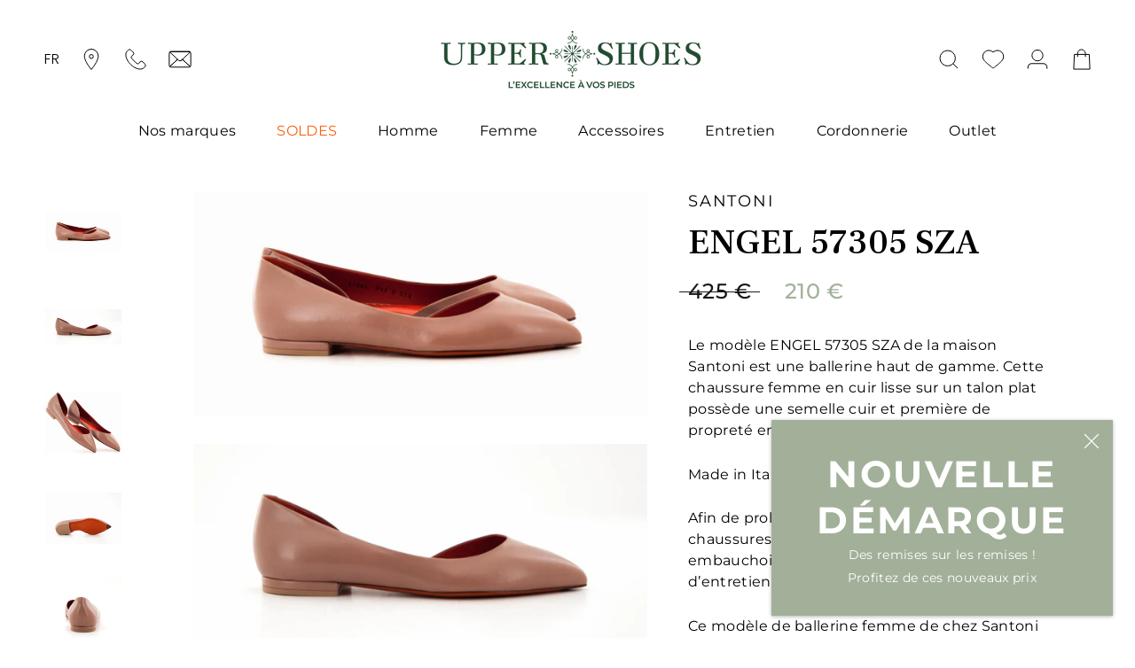

--- FILE ---
content_type: text/html; charset=utf-8
request_url: https://www.upper-shoes.com/products/engel-57305-sza
body_size: 42496
content:















<!doctype html>

<html class="no-js" lang="fr">
  <head>

       









<!-- Google Tag Manager -->
<script>(function(w,d,s,l,i){w[l]=w[l]||[];w[l].push({'gtm.start':
new Date().getTime(),event:'gtm.js'});var f=d.getElementsByTagName(s)[0],
j=d.createElement(s),dl=l!='dataLayer'?'&l='+l:'';j.async=true;j.src=
'https://www.googletagmanager.com/gtm.js?id='+i+dl;f.parentNode.insertBefore(j,f);
})(window,document,'script','dataLayer','GTM-MBCDK85');</script>
<!-- End Google Tag Manager -->
<!-- TAGinstall START -->
<script>
 (function(w) {  var first = document.getElementsByTagName('script')[0];  var script = document.createElement('script');  script.async = true;  script.src = 'https://gtm.taginstall.com/sites/72ed106ace51036654a52d9081c47bd6efe8dd2eacb274f5c31c017cd9cbcf4a/gtm-data-layer-108-210715340.js';  script.addEventListener ("load", function() {  function start() {    var allProducts = [];  var shopCurrency = 'EUR';  var collectionTitle = null;    var customer = {  customerType: 'guest'  };    var pageType = 'Product Page';  var searchPerformed = false;  var cart = {  "items": [],  "total": 0.0,  "currency": "EUR",  };  if (!w.__TAGinstall) {  console.error('Unable to initialize Easy Tag - GTM & Data Layer.');  return;  }  w.__TAGinstall.init({  shopCurrency, allProducts, collectionTitle, searchPerformed, pageType, customer, cartData: cart  });     var product = {  name: "ENGEL 57305 SZA",  title: "ENGEL 57305 SZA",  id: "ENGEL 57305 SZA-ROSE#162711",  productId: "6931442172102",  variantId: "40854051881158",  handle: "engel-57305-sza",  price: "210.0",  image: "\/\/www.upper-shoes.com\/cdn\/shop\/files\/jl-engel-57305-sza-rose-1_medium.jpg?v=1761219071",  brand: "SANTONI",  category: "BALLERINE","variants": [{  id: "41143778377926",  title: "35 \/ ROSE",  sku: "ENGEL 57305 SZA-ROSE#162701",  price: "210.0",  compareAtPrice: "425.0",  },{  id: "41143778410694",  title: "35.5 \/ ROSE",  sku: "ENGEL 57305 SZA-ROSE#162702",  price: "210.0",  compareAtPrice: "425.0",  },{  id: "40854051619014",  title: "36 \/ ROSE",  sku: "ENGEL 57305 SZA-ROSE#162703",  price: "210.0",  compareAtPrice: "425.0",  },{  id: "40854051651782",  title: "36.5 \/ ROSE",  sku: "ENGEL 57305 SZA-ROSE#162704",  price: "210.0",  compareAtPrice: "425.0",  },{  id: "40854051684550",  title: "37 \/ ROSE",  sku: "ENGEL 57305 SZA-ROSE#162705",  price: "210.0",  compareAtPrice: "425.0",  },{  id: "40854051717318",  title: "37.5 \/ ROSE",  sku: "ENGEL 57305 SZA-ROSE#162706",  price: "210.0",  compareAtPrice: "425.0",  },{  id: "40854051750086",  title: "38 \/ ROSE",  sku: "ENGEL 57305 SZA-ROSE#162707",  price: "210.0",  compareAtPrice: "425.0",  },{  id: "40854051782854",  title: "38.5 \/ ROSE",  sku: "ENGEL 57305 SZA-ROSE#162708",  price: "210.0",  compareAtPrice: "425.0",  },{  id: "40854051815622",  title: "39 \/ ROSE",  sku: "ENGEL 57305 SZA-ROSE#162709",  price: "210.0",  compareAtPrice: "425.0",  },{  id: "40854051848390",  title: "39.5 \/ ROSE",  sku: "ENGEL 57305 SZA-ROSE#162710",  price: "210.0",  compareAtPrice: "425.0",  },{  id: "40854051881158",  title: "40 \/ ROSE",  sku: "ENGEL 57305 SZA-ROSE#162711",  price: "210.0",  compareAtPrice: "425.0",  },]  };  w.__TAGinstall.onProductPage({  product, collectionTitle, shopCurrency, ShopifyAnalytics  });    };  if (w.__TAGinstall && w.__TAGinstall.boot) {  w.__TAGinstall.boot(start);  }  }, false);  first.parentNode.insertBefore(script, first); })(window);  
</script>
<!-- TAGinstall END -->

<meta name="smart-seo-integrated" content="true" />
<title>BALLERINE SANTONI ENGEL 57305 SZA | Upper Shoes</title>
<meta name="description" content="Découvrez votre produit ENGEL 57305 SZA de la marque SANTONI chez Upper Shoes, chaussures et maroquinerie de luxe" />
<meta name="smartseo-keyword" content="" />
<meta name="smartseo-timestamp" content="16347335048677732" />


<meta charset="utf-8"> 
    <meta http-equiv="X-UA-Compatible" content="IE=edge,chrome=1">
    <meta name="viewport" content="width=device-width, initial-scale=1.0, height=device-height, minimum-scale=1.0, maximum-scale=1.0">
    <meta name="theme-color" content="">
    <meta name="facebook-domain-verification" content="sk509m3fjvy74rf4f6iezptqa907cv" /><link rel="canonical" href="https://www.upper-shoes.com/products/engel-57305-sza">

    <meta name="google-site-verification" content="google43c7f120a4502f61.html"/>

    <link rel="preload" as="style" href="//www.upper-shoes.com/cdn/shop/t/2/assets/theme.css?v=144553735366137172941642173743">
    <link rel="preload" as="script" href="//www.upper-shoes.com/cdn/shop/t/2/assets/theme-min.js?v=105441377770430864241638892457">
    <link rel="preconnect" href="https://cdn.shopify.com">
    <link rel="preconnect" href="https://fonts.shopifycdn.com">
    <link rel="preconnect" href="https://fonts.googleapis.com">
    <link rel="preconnect" href="https://fonts.gstatic.com" crossorigin>

    <link rel="preload" href="https://fonts.googleapis.com/css2?family=Frank+Ruhl+Libre:wght@400;500&display=swap" as="style" onload="this.onload=null;this.rel='stylesheet'"/>
    <noscript>
      <link href="https://fonts.googleapis.com/css2?family=Frank+Ruhl+Libre:wght@400;500&display=swap" rel="stylesheet" type="text/css"/>
    </noscript><link rel="shortcut icon" href="//www.upper-shoes.com/cdn/shop/files/favicon-96x_96x.png?v=1629186885" type="image/png"><meta property="og:type" content="product">
  <meta property="og:title" content="ENGEL 57305 SZA"><meta property="og:image" content="http://www.upper-shoes.com/cdn/shop/files/jl-engel-57305-sza-rose-1.jpg?v=1761219071">
    <meta property="og:image:secure_url" content="https://www.upper-shoes.com/cdn/shop/files/jl-engel-57305-sza-rose-1.jpg?v=1761219071">
    <meta property="og:image:width" content="2000">
    <meta property="og:image:height" content="996"><meta property="product:price:amount" content="210,00">
  <meta property="product:price:currency" content="EUR"><meta property="og:description" content="Le modèle ENGEL 57305 SZA de la maison Santoni est une ballerine haut de gamme. Cette chaussure femme en cuir lisse sur un talon plat possède une semelle cuir et première de propreté en cuir. Made in Italy. Afin de prolonger la durée de vie de vos chaussures, n’oubliez pas de les mettre sous embauchoirs et d’utiliser d"><meta property="og:url" content="https://www.upper-shoes.com/products/engel-57305-sza">
<meta property="og:site_name" content="Upper Shoes"><meta name="twitter:card" content="summary"><meta name="twitter:title" content="ENGEL 57305 SZA">
  <meta name="twitter:description" content="Le modèle ENGEL 57305 SZA de la maison Santoni est une ballerine haut de gamme. Cette chaussure femme en cuir lisse sur un talon plat possède une semelle cuir et première de propreté en cuir.
Made in Italy.
Afin de prolonger la durée de vie de vos chaussures, n’oubliez pas de les mettre sous embauchoirs et d’utiliser des produits d’entretien adaptés.Ce modèle de ballerine femme de chez Santoni est fabriqué en cuir lisse et existe en coloris rose. Ces ballerines ENGEL 57305 SZA Santoni à la forme très raffinée sauront sublimer vos pieds et vous apporteront un chic intemporel.">
  <meta name="twitter:image" content="https://www.upper-shoes.com/cdn/shop/files/jl-engel-57305-sza-rose-1_600x600_crop_center.jpg?v=1761219071">
    <style>
  @font-face {
  font-family: Montserrat;
  font-weight: 700;
  font-style: normal;
  font-display: fallback;
  src: url("//www.upper-shoes.com/cdn/fonts/montserrat/montserrat_n7.3c434e22befd5c18a6b4afadb1e3d77c128c7939.woff2") format("woff2"),
       url("//www.upper-shoes.com/cdn/fonts/montserrat/montserrat_n7.5d9fa6e2cae713c8fb539a9876489d86207fe957.woff") format("woff");
}

  @font-face {
  font-family: Montserrat;
  font-weight: 400;
  font-style: normal;
  font-display: fallback;
  src: url("//www.upper-shoes.com/cdn/fonts/montserrat/montserrat_n4.81949fa0ac9fd2021e16436151e8eaa539321637.woff2") format("woff2"),
       url("//www.upper-shoes.com/cdn/fonts/montserrat/montserrat_n4.a6c632ca7b62da89c3594789ba828388aac693fe.woff") format("woff");
}


  @font-face {
  font-family: Montserrat;
  font-weight: 300;
  font-style: normal;
  font-display: fallback;
  src: url("//www.upper-shoes.com/cdn/fonts/montserrat/montserrat_n3.29e699231893fd243e1620595067294bb067ba2a.woff2") format("woff2"),
       url("//www.upper-shoes.com/cdn/fonts/montserrat/montserrat_n3.64ed56f012a53c08a49d49bd7e0c8d2f46119150.woff") format("woff");
}

  @font-face {
  font-family: Montserrat;
  font-weight: 500;
  font-style: normal;
  font-display: fallback;
  src: url("//www.upper-shoes.com/cdn/fonts/montserrat/montserrat_n5.07ef3781d9c78c8b93c98419da7ad4fbeebb6635.woff2") format("woff2"),
       url("//www.upper-shoes.com/cdn/fonts/montserrat/montserrat_n5.adf9b4bd8b0e4f55a0b203cdd84512667e0d5e4d.woff") format("woff");
}


  @font-face {
  font-family: Poppins;
  font-weight: 400;
  font-style: normal;
  font-display: fallback;
  src: url("//www.upper-shoes.com/cdn/fonts/poppins/poppins_n4.0ba78fa5af9b0e1a374041b3ceaadf0a43b41362.woff2") format("woff2"),
       url("//www.upper-shoes.com/cdn/fonts/poppins/poppins_n4.214741a72ff2596839fc9760ee7a770386cf16ca.woff") format("woff");
}

  @font-face {
  font-family: Poppins;
  font-weight: 300;
  font-style: normal;
  font-display: fallback;
  src: url("//www.upper-shoes.com/cdn/fonts/poppins/poppins_n3.05f58335c3209cce17da4f1f1ab324ebe2982441.woff2") format("woff2"),
       url("//www.upper-shoes.com/cdn/fonts/poppins/poppins_n3.6971368e1f131d2c8ff8e3a44a36b577fdda3ff5.woff") format("woff");
}


  :root {
    --heading-font-family : Montserrat, sans-serif;
    --heading-font-weight : 700;
    --heading-font-style  : normal;

    --text-font-family : Montserrat, sans-serif;
    --text-font-weight : 400;
    --text-font-style  : normal;

    --text-product-font-family : 'Frank Ruhl Libre', serif;;

    --text-others-font-family : Poppins, sans-serif;
    --text-others-font-weight : 400;
    --text-others-font-style  : normal;

    --base-text-font-size   : 16px;
    --default-text-font-size: 14px;--color-primary         : #A2B099;

    --background          : #ffffff;
    --background-rgb      : 255, 255, 255;
    --light-background    : #f5f5f5;
    --light-background-rgb: 245, 245, 245;
    --heading-color       : #000000;
    --text-color          : #000000;
    --text-color-rgb      : 0, 0, 0;
    --text-color-light    : #19171c;
    --text-color-light-rgb: 25, 23, 28;
    --link-color          : #a2b099;
    --link-color-rgb      : 162, 176, 153;
    --border-color        : #DDDDDD;
    --border-color-rgb    : 221, 221, 221;

    --button-background    : rgba(0,0,0,0);
    --button-background-rgb: 0, 0, 0;
    --button-text-color    : #a2b099;

    --header-background       : #ffffff;
    --header-heading-color    : #000000;
    --header-light-text-color : #a2b099;
    --header-border-color     : #d9d9d9;

    --footer-background    : #a2b099;
    --footer-text-color    : #ffffff;
    --footer-heading-color : #ffffff;
    --footer-border-color  : #b0bca8;

    --navigation-background      : #a2b099;
    --navigation-background-rgb  : 162, 176, 153;
    --navigation-text-color      : #ffffff;
    --navigation-text-color-light: rgba(255, 255, 255, 0.5);
    --navigation-border-color    : rgba(255, 255, 255, 0.25);

    --newsletter-popup-background     : #a2b099;
    --newsletter-popup-text-color     : #ffffff;
    --newsletter-popup-text-color-rgb : 255, 255, 255;

    --secondary-elements-background       : #a2b099;
    --secondary-elements-background-rgb   : 162, 176, 153;
    --secondary-elements-text-color       : #ffffff;
    --secondary-elements-text-color-light : rgba(255, 255, 255, 0.5);
    --secondary-elements-border-color     : rgba(255, 255, 255, 0.25);

    --product-sale-price-color    : #a2b099;
    --product-sale-price-color-rgb: 162, 176, 153;

    /* Shopify related variables */
    --payment-terms-background-color: #ffffff;

    /* Products */

    --horizontal-spacing-four-products-per-row: 40px;
        --horizontal-spacing-two-products-per-row : 40px;

    --vertical-spacing-four-products-per-row: 60px;
        --vertical-spacing-two-products-per-row : 75px;

    /* Animation */
    --drawer-transition-timing: cubic-bezier(0.645, 0.045, 0.355, 1);
    --header-base-height: 80px; /* We set a default for browsers that do not support CSS variables */

    /* Cursors */
    --cursor-zoom-in-svg    : url(//www.upper-shoes.com/cdn/shop/t/2/assets/cursor-zoom-in.svg?v=62593790540684321911629186197);
    --cursor-zoom-in-2x-svg : url(//www.upper-shoes.com/cdn/shop/t/2/assets/cursor-zoom-in-2x.svg?v=94876042312895083461629186197);
  }
</style>

<script>
  // IE11 does not have support for CSS variables, so we have to polyfill them
  if (!(((window || {}).CSS || {}).supports && window.CSS.supports('(--a: 0)'))) {
    const script = document.createElement('script');
    script.type = 'text/javascript';
    script.src = 'https://cdn.jsdelivr.net/npm/css-vars-ponyfill@2';
    script.onload = function() {
      cssVars({});
    };

    document.getElementsByTagName('head')[0].appendChild(script);
  }
</script>

    
      
  <script>window.performance && window.performance.mark && window.performance.mark('shopify.content_for_header.start');</script><meta name="google-site-verification" content="MEFv7l9i7YNr9jYaJ4ucniVOgXzEsElhaxE5zhcelas">
<meta name="facebook-domain-verification" content="zw5g7ofaa08z5ugggybd3nugszocp6">
<meta id="shopify-digital-wallet" name="shopify-digital-wallet" content="/58810990790/digital_wallets/dialog">
<meta name="shopify-checkout-api-token" content="421a815a5644926de88d89da1ad441d8">
<meta id="in-context-paypal-metadata" data-shop-id="58810990790" data-venmo-supported="false" data-environment="production" data-locale="fr_FR" data-paypal-v4="true" data-currency="EUR">
<link rel="alternate" hreflang="x-default" href="https://www.upper-shoes.com/products/engel-57305-sza">
<link rel="alternate" hreflang="fr" href="https://www.upper-shoes.com/products/engel-57305-sza">
<link rel="alternate" hreflang="en" href="https://www.upper-shoes.com/en/products/engel-57305-sza">
<link rel="alternate" type="application/json+oembed" href="https://www.upper-shoes.com/products/engel-57305-sza.oembed">
<script async="async" src="/checkouts/internal/preloads.js?locale=fr-FR"></script>
<script id="apple-pay-shop-capabilities" type="application/json">{"shopId":58810990790,"countryCode":"FR","currencyCode":"EUR","merchantCapabilities":["supports3DS"],"merchantId":"gid:\/\/shopify\/Shop\/58810990790","merchantName":"Upper Shoes","requiredBillingContactFields":["postalAddress","email","phone"],"requiredShippingContactFields":["postalAddress","email","phone"],"shippingType":"shipping","supportedNetworks":["visa","masterCard","amex","maestro"],"total":{"type":"pending","label":"Upper Shoes","amount":"1.00"},"shopifyPaymentsEnabled":true,"supportsSubscriptions":true}</script>
<script id="shopify-features" type="application/json">{"accessToken":"421a815a5644926de88d89da1ad441d8","betas":["rich-media-storefront-analytics"],"domain":"www.upper-shoes.com","predictiveSearch":true,"shopId":58810990790,"locale":"fr"}</script>
<script>var Shopify = Shopify || {};
Shopify.shop = "upper-shoes.myshopify.com";
Shopify.locale = "fr";
Shopify.currency = {"active":"EUR","rate":"1.0"};
Shopify.country = "FR";
Shopify.theme = {"name":"Prestige","id":125248929990,"schema_name":"Prestige","schema_version":"4.14.5","theme_store_id":855,"role":"main"};
Shopify.theme.handle = "null";
Shopify.theme.style = {"id":null,"handle":null};
Shopify.cdnHost = "www.upper-shoes.com/cdn";
Shopify.routes = Shopify.routes || {};
Shopify.routes.root = "/";</script>
<script type="module">!function(o){(o.Shopify=o.Shopify||{}).modules=!0}(window);</script>
<script>!function(o){function n(){var o=[];function n(){o.push(Array.prototype.slice.apply(arguments))}return n.q=o,n}var t=o.Shopify=o.Shopify||{};t.loadFeatures=n(),t.autoloadFeatures=n()}(window);</script>
<script id="shop-js-analytics" type="application/json">{"pageType":"product"}</script>
<script defer="defer" async type="module" src="//www.upper-shoes.com/cdn/shopifycloud/shop-js/modules/v2/client.init-shop-cart-sync_BcDpqI9l.fr.esm.js"></script>
<script defer="defer" async type="module" src="//www.upper-shoes.com/cdn/shopifycloud/shop-js/modules/v2/chunk.common_a1Rf5Dlz.esm.js"></script>
<script defer="defer" async type="module" src="//www.upper-shoes.com/cdn/shopifycloud/shop-js/modules/v2/chunk.modal_Djra7sW9.esm.js"></script>
<script type="module">
  await import("//www.upper-shoes.com/cdn/shopifycloud/shop-js/modules/v2/client.init-shop-cart-sync_BcDpqI9l.fr.esm.js");
await import("//www.upper-shoes.com/cdn/shopifycloud/shop-js/modules/v2/chunk.common_a1Rf5Dlz.esm.js");
await import("//www.upper-shoes.com/cdn/shopifycloud/shop-js/modules/v2/chunk.modal_Djra7sW9.esm.js");

  window.Shopify.SignInWithShop?.initShopCartSync?.({"fedCMEnabled":true,"windoidEnabled":true});

</script>
<script>(function() {
  var isLoaded = false;
  function asyncLoad() {
    if (isLoaded) return;
    isLoaded = true;
    var urls = ["https:\/\/d23dclunsivw3h.cloudfront.net\/redirect-app.js?shop=upper-shoes.myshopify.com","https:\/\/d1564fddzjmdj5.cloudfront.net\/initializercolissimo.js?app_name=happycolissimo\u0026cloud=d1564fddzjmdj5.cloudfront.net\u0026shop=upper-shoes.myshopify.com","https:\/\/size-guides.esc-apps-cdn.com\/1739200359-app.upper-shoes.myshopify.com.js?shop=upper-shoes.myshopify.com","https:\/\/na.shgcdn3.com\/pixel-collector.js?shop=upper-shoes.myshopify.com"];
    for (var i = 0; i < urls.length; i++) {
      var s = document.createElement('script');
      s.type = 'text/javascript';
      s.async = true;
      s.src = urls[i];
      var x = document.getElementsByTagName('script')[0];
      x.parentNode.insertBefore(s, x);
    }
  };
  if(window.attachEvent) {
    window.attachEvent('onload', asyncLoad);
  } else {
    window.addEventListener('load', asyncLoad, false);
  }
})();</script>
<script id="__st">var __st={"a":58810990790,"offset":3600,"reqid":"ce05d903-6197-4ef5-a76d-12babd05e2b7-1769206398","pageurl":"www.upper-shoes.com\/products\/engel-57305-sza","u":"7fa2cdfd128c","p":"product","rtyp":"product","rid":6931442172102};</script>
<script>window.ShopifyPaypalV4VisibilityTracking = true;</script>
<script id="captcha-bootstrap">!function(){'use strict';const t='contact',e='account',n='new_comment',o=[[t,t],['blogs',n],['comments',n],[t,'customer']],c=[[e,'customer_login'],[e,'guest_login'],[e,'recover_customer_password'],[e,'create_customer']],r=t=>t.map((([t,e])=>`form[action*='/${t}']:not([data-nocaptcha='true']) input[name='form_type'][value='${e}']`)).join(','),a=t=>()=>t?[...document.querySelectorAll(t)].map((t=>t.form)):[];function s(){const t=[...o],e=r(t);return a(e)}const i='password',u='form_key',d=['recaptcha-v3-token','g-recaptcha-response','h-captcha-response',i],f=()=>{try{return window.sessionStorage}catch{return}},m='__shopify_v',_=t=>t.elements[u];function p(t,e,n=!1){try{const o=window.sessionStorage,c=JSON.parse(o.getItem(e)),{data:r}=function(t){const{data:e,action:n}=t;return t[m]||n?{data:e,action:n}:{data:t,action:n}}(c);for(const[e,n]of Object.entries(r))t.elements[e]&&(t.elements[e].value=n);n&&o.removeItem(e)}catch(o){console.error('form repopulation failed',{error:o})}}const l='form_type',E='cptcha';function T(t){t.dataset[E]=!0}const w=window,h=w.document,L='Shopify',v='ce_forms',y='captcha';let A=!1;((t,e)=>{const n=(g='f06e6c50-85a8-45c8-87d0-21a2b65856fe',I='https://cdn.shopify.com/shopifycloud/storefront-forms-hcaptcha/ce_storefront_forms_captcha_hcaptcha.v1.5.2.iife.js',D={infoText:'Protégé par hCaptcha',privacyText:'Confidentialité',termsText:'Conditions'},(t,e,n)=>{const o=w[L][v],c=o.bindForm;if(c)return c(t,g,e,D).then(n);var r;o.q.push([[t,g,e,D],n]),r=I,A||(h.body.append(Object.assign(h.createElement('script'),{id:'captcha-provider',async:!0,src:r})),A=!0)});var g,I,D;w[L]=w[L]||{},w[L][v]=w[L][v]||{},w[L][v].q=[],w[L][y]=w[L][y]||{},w[L][y].protect=function(t,e){n(t,void 0,e),T(t)},Object.freeze(w[L][y]),function(t,e,n,w,h,L){const[v,y,A,g]=function(t,e,n){const i=e?o:[],u=t?c:[],d=[...i,...u],f=r(d),m=r(i),_=r(d.filter((([t,e])=>n.includes(e))));return[a(f),a(m),a(_),s()]}(w,h,L),I=t=>{const e=t.target;return e instanceof HTMLFormElement?e:e&&e.form},D=t=>v().includes(t);t.addEventListener('submit',(t=>{const e=I(t);if(!e)return;const n=D(e)&&!e.dataset.hcaptchaBound&&!e.dataset.recaptchaBound,o=_(e),c=g().includes(e)&&(!o||!o.value);(n||c)&&t.preventDefault(),c&&!n&&(function(t){try{if(!f())return;!function(t){const e=f();if(!e)return;const n=_(t);if(!n)return;const o=n.value;o&&e.removeItem(o)}(t);const e=Array.from(Array(32),(()=>Math.random().toString(36)[2])).join('');!function(t,e){_(t)||t.append(Object.assign(document.createElement('input'),{type:'hidden',name:u})),t.elements[u].value=e}(t,e),function(t,e){const n=f();if(!n)return;const o=[...t.querySelectorAll(`input[type='${i}']`)].map((({name:t})=>t)),c=[...d,...o],r={};for(const[a,s]of new FormData(t).entries())c.includes(a)||(r[a]=s);n.setItem(e,JSON.stringify({[m]:1,action:t.action,data:r}))}(t,e)}catch(e){console.error('failed to persist form',e)}}(e),e.submit())}));const S=(t,e)=>{t&&!t.dataset[E]&&(n(t,e.some((e=>e===t))),T(t))};for(const o of['focusin','change'])t.addEventListener(o,(t=>{const e=I(t);D(e)&&S(e,y())}));const B=e.get('form_key'),M=e.get(l),P=B&&M;t.addEventListener('DOMContentLoaded',(()=>{const t=y();if(P)for(const e of t)e.elements[l].value===M&&p(e,B);[...new Set([...A(),...v().filter((t=>'true'===t.dataset.shopifyCaptcha))])].forEach((e=>S(e,t)))}))}(h,new URLSearchParams(w.location.search),n,t,e,['guest_login'])})(!0,!0)}();</script>
<script integrity="sha256-4kQ18oKyAcykRKYeNunJcIwy7WH5gtpwJnB7kiuLZ1E=" data-source-attribution="shopify.loadfeatures" defer="defer" src="//www.upper-shoes.com/cdn/shopifycloud/storefront/assets/storefront/load_feature-a0a9edcb.js" crossorigin="anonymous"></script>
<script data-source-attribution="shopify.dynamic_checkout.dynamic.init">var Shopify=Shopify||{};Shopify.PaymentButton=Shopify.PaymentButton||{isStorefrontPortableWallets:!0,init:function(){window.Shopify.PaymentButton.init=function(){};var t=document.createElement("script");t.src="https://www.upper-shoes.com/cdn/shopifycloud/portable-wallets/latest/portable-wallets.fr.js",t.type="module",document.head.appendChild(t)}};
</script>
<script data-source-attribution="shopify.dynamic_checkout.buyer_consent">
  function portableWalletsHideBuyerConsent(e){var t=document.getElementById("shopify-buyer-consent"),n=document.getElementById("shopify-subscription-policy-button");t&&n&&(t.classList.add("hidden"),t.setAttribute("aria-hidden","true"),n.removeEventListener("click",e))}function portableWalletsShowBuyerConsent(e){var t=document.getElementById("shopify-buyer-consent"),n=document.getElementById("shopify-subscription-policy-button");t&&n&&(t.classList.remove("hidden"),t.removeAttribute("aria-hidden"),n.addEventListener("click",e))}window.Shopify?.PaymentButton&&(window.Shopify.PaymentButton.hideBuyerConsent=portableWalletsHideBuyerConsent,window.Shopify.PaymentButton.showBuyerConsent=portableWalletsShowBuyerConsent);
</script>
<script data-source-attribution="shopify.dynamic_checkout.cart.bootstrap">document.addEventListener("DOMContentLoaded",(function(){function t(){return document.querySelector("shopify-accelerated-checkout-cart, shopify-accelerated-checkout")}if(t())Shopify.PaymentButton.init();else{new MutationObserver((function(e,n){t()&&(Shopify.PaymentButton.init(),n.disconnect())})).observe(document.body,{childList:!0,subtree:!0})}}));
</script>
<link id="shopify-accelerated-checkout-styles" rel="stylesheet" media="screen" href="https://www.upper-shoes.com/cdn/shopifycloud/portable-wallets/latest/accelerated-checkout-backwards-compat.css" crossorigin="anonymous">
<style id="shopify-accelerated-checkout-cart">
        #shopify-buyer-consent {
  margin-top: 1em;
  display: inline-block;
  width: 100%;
}

#shopify-buyer-consent.hidden {
  display: none;
}

#shopify-subscription-policy-button {
  background: none;
  border: none;
  padding: 0;
  text-decoration: underline;
  font-size: inherit;
  cursor: pointer;
}

#shopify-subscription-policy-button::before {
  box-shadow: none;
}

      </style>

<script>window.performance && window.performance.mark && window.performance.mark('shopify.content_for_header.end');</script>
  





  <script type="text/javascript">
    
      window.__shgMoneyFormat = window.__shgMoneyFormat || {"EUR":{"currency":"EUR","currency_symbol":"€","currency_symbol_location":"right","decimal_places":2,"decimal_separator":",","thousands_separator":"."}};
    
    window.__shgCurrentCurrencyCode = window.__shgCurrentCurrencyCode || {
      currency: "EUR",
      currency_symbol: "€",
      decimal_separator: ".",
      thousands_separator: ",",
      decimal_places: 2,
      currency_symbol_location: "left"
    };
  </script>



    

    <link rel="stylesheet" href="//www.upper-shoes.com/cdn/shop/t/2/assets/theme.css?v=144553735366137172941642173743">
    <link rel="stylesheet" href="//www.upper-shoes.com/cdn/shop/t/2/assets/custom-min.css?v=24131654215370205121696932141">

    <script>// This allows to expose several variables to the global scope, to be used in scripts
      window.theme = {
        pageType: "product",
        moneyFormat: "{{amount_with_comma_separator}} €",
        moneyWithCurrencyFormat: "{{amount_with_comma_separator}} € EUR",
        productImageSize: "square",
        searchMode: "product,article,page",
        showPageTransition: false,
        showElementStaggering: true,
        showImageZooming: true
      };

      window.routes = {
        rootUrl: "\/",
        rootUrlWithoutSlash: '',
        cartUrl: "\/cart",
        cartAddUrl: "\/cart\/add",
        cartChangeUrl: "\/cart\/change",
        searchUrl: "\/search",
        productRecommendationsUrl: "\/recommendations\/products"
      };

      window.languages = {
        cartAddNote: "Ajouter une note",
        cartEditNote: "Editer la note",
        productImageLoadingError: "L\u0026#39;image n\u0026#39;a pas pu être chargée. Essayez de recharger la page.",
        productFormAddToCart: "Ajouter au panier",
        productFormUnavailable: "Indisponible",
        productFormSoldOut: "Rupture",
        shippingEstimatorOneResult: "1 option disponible :",
        shippingEstimatorMoreResults: "{{count}} options disponibles :",
        shippingEstimatorNoResults: "Nous ne livrons pas à cette adresse."
      };

      window.lazySizesConfig = {
        loadHidden: false,
        hFac: 0.5,
        expFactor: 2,
        ricTimeout: 150,
        lazyClass: 'Image--lazyLoad',
        loadingClass: 'Image--lazyLoading',
        loadedClass: 'Image--lazyLoaded'
      };

      document.documentElement.className = document.documentElement.className.replace('no-js', 'js');
      document.documentElement.style.setProperty('--window-height', window.innerHeight + 'px');

      // We do a quick detection of some features (we could use Modernizr but for so little...)
      (function() {
        document.documentElement.className += ((window.CSS && window.CSS.supports('(position: sticky) or (position: -webkit-sticky)')) ? ' supports-sticky' : ' no-supports-sticky');
        document.documentElement.className += (window.matchMedia('(-moz-touch-enabled: 1), (hover: none)')).matches ? ' no-supports-hover' : ' supports-hover';
      }());
    </script>

    <script src="//www.upper-shoes.com/cdn/shop/t/2/assets/lazysizes.min.js?v=174358363404432586981627480679" async></script><script src="https://polyfill-fastly.net/v3/polyfill.min.js?unknown=polyfill&features=fetch,Element.prototype.closest,Element.prototype.remove,Element.prototype.classList,Array.prototype.includes,Array.prototype.fill,Object.assign,CustomEvent,IntersectionObserver,IntersectionObserverEntry,URL" defer></script>
    <script src="//www.upper-shoes.com/cdn/shop/t/2/assets/libs.min.js?v=26178543184394469741627480678" defer></script>
    <script src="//www.upper-shoes.com/cdn/shop/t/2/assets/theme-min.js?v=105441377770430864241638892457" defer></script>
    <script src="//www.upper-shoes.com/cdn/shop/t/2/assets/custom-min.js?v=16262745615540885951638891947" defer></script>

    <script>
      (function () {
        window.onpageshow = function() {
          if (window.theme.showPageTransition) {
            var pageTransition = document.querySelector('.PageTransition');

            if (pageTransition) {
              pageTransition.style.visibility = 'visible';
              pageTransition.style.opacity = '0';
            }
          }

          // When the page is loaded from the cache, we have to reload the cart content
          document.documentElement.dispatchEvent(new CustomEvent('cart:refresh', {
            bubbles: true
          }));
        };
      })();
    </script>

    


        <meta name="robots" content="index, follow" />
      

  <script type="application/ld+json">
  {
    "@context": "http://schema.org",
    "@type": "Product",
    "offers": [{
          "@type": "Offer",
          "name": "35 \/ ROSE",
          "availability":"https://schema.org/OutOfStock",
          "price": 210.0,
          "priceCurrency": "EUR",
          "priceValidUntil": "2026-02-02","sku": "ENGEL 57305 SZA-ROSE#162701","url": "/products/engel-57305-sza?variant=41143778377926"
        },
{
          "@type": "Offer",
          "name": "35.5 \/ ROSE",
          "availability":"https://schema.org/OutOfStock",
          "price": 210.0,
          "priceCurrency": "EUR",
          "priceValidUntil": "2026-02-02","sku": "ENGEL 57305 SZA-ROSE#162702","url": "/products/engel-57305-sza?variant=41143778410694"
        },
{
          "@type": "Offer",
          "name": "36 \/ ROSE",
          "availability":"https://schema.org/OutOfStock",
          "price": 210.0,
          "priceCurrency": "EUR",
          "priceValidUntil": "2026-02-02","sku": "ENGEL 57305 SZA-ROSE#162703","url": "/products/engel-57305-sza?variant=40854051619014"
        },
{
          "@type": "Offer",
          "name": "36.5 \/ ROSE",
          "availability":"https://schema.org/OutOfStock",
          "price": 210.0,
          "priceCurrency": "EUR",
          "priceValidUntil": "2026-02-02","sku": "ENGEL 57305 SZA-ROSE#162704","url": "/products/engel-57305-sza?variant=40854051651782"
        },
{
          "@type": "Offer",
          "name": "37 \/ ROSE",
          "availability":"https://schema.org/OutOfStock",
          "price": 210.0,
          "priceCurrency": "EUR",
          "priceValidUntil": "2026-02-02","sku": "ENGEL 57305 SZA-ROSE#162705","url": "/products/engel-57305-sza?variant=40854051684550"
        },
{
          "@type": "Offer",
          "name": "37.5 \/ ROSE",
          "availability":"https://schema.org/OutOfStock",
          "price": 210.0,
          "priceCurrency": "EUR",
          "priceValidUntil": "2026-02-02","sku": "ENGEL 57305 SZA-ROSE#162706","url": "/products/engel-57305-sza?variant=40854051717318"
        },
{
          "@type": "Offer",
          "name": "38 \/ ROSE",
          "availability":"https://schema.org/OutOfStock",
          "price": 210.0,
          "priceCurrency": "EUR",
          "priceValidUntil": "2026-02-02","sku": "ENGEL 57305 SZA-ROSE#162707","url": "/products/engel-57305-sza?variant=40854051750086"
        },
{
          "@type": "Offer",
          "name": "38.5 \/ ROSE",
          "availability":"https://schema.org/OutOfStock",
          "price": 210.0,
          "priceCurrency": "EUR",
          "priceValidUntil": "2026-02-02","sku": "ENGEL 57305 SZA-ROSE#162708","url": "/products/engel-57305-sza?variant=40854051782854"
        },
{
          "@type": "Offer",
          "name": "39 \/ ROSE",
          "availability":"https://schema.org/OutOfStock",
          "price": 210.0,
          "priceCurrency": "EUR",
          "priceValidUntil": "2026-02-02","sku": "ENGEL 57305 SZA-ROSE#162709","url": "/products/engel-57305-sza?variant=40854051815622"
        },
{
          "@type": "Offer",
          "name": "39.5 \/ ROSE",
          "availability":"https://schema.org/OutOfStock",
          "price": 210.0,
          "priceCurrency": "EUR",
          "priceValidUntil": "2026-02-02","sku": "ENGEL 57305 SZA-ROSE#162710","url": "/products/engel-57305-sza?variant=40854051848390"
        },
{
          "@type": "Offer",
          "name": "40 \/ ROSE",
          "availability":"https://schema.org/InStock",
          "price": 210.0,
          "priceCurrency": "EUR",
          "priceValidUntil": "2026-02-02","sku": "ENGEL 57305 SZA-ROSE#162711","url": "/products/engel-57305-sza?variant=40854051881158"
        }
],
    "brand": {
      "name": "SANTONI"
    },
    "name": "ENGEL 57305 SZA",
    "description": "Le modèle ENGEL 57305 SZA de la maison Santoni est une ballerine haut de gamme. Cette chaussure femme en cuir lisse sur un talon plat possède une semelle cuir et première de propreté en cuir.\nMade in Italy.\nAfin de prolonger la durée de vie de vos chaussures, n’oubliez pas de les mettre sous embauchoirs et d’utiliser des produits d’entretien adaptés.Ce modèle de ballerine femme de chez Santoni est fabriqué en cuir lisse et existe en coloris rose. Ces ballerines ENGEL 57305 SZA Santoni à la forme très raffinée sauront sublimer vos pieds et vous apporteront un chic intemporel.",
    "category": "BALLERINE",
    "url": "/products/engel-57305-sza",
    "sku": "ENGEL 57305 SZA-ROSE#162711",
    "image": {
      "@type": "ImageObject",
      "url": "https://www.upper-shoes.com/cdn/shop/files/jl-engel-57305-sza-rose-1_1024x.jpg?v=1761219071",
      "image": "https://www.upper-shoes.com/cdn/shop/files/jl-engel-57305-sza-rose-1_1024x.jpg?v=1761219071",
      "name": "ENGEL 57305 SZA ROSE",
      "width": "1024",
      "height": "1024"
    }
  }
  </script>


  <script type="application/ld+json">
  {
    "@context": "http://schema.org",
    "@type": "BreadcrumbList",
  "itemListElement": [{
      "@type": "ListItem",
      "position": 1,
      "name": "Accueil",
      "item": "https://www.upper-shoes.com"
    },{
          "@type": "ListItem",
          "position": 2,
          "name": "ENGEL 57305 SZA",
          "item": "https://www.upper-shoes.com/products/engel-57305-sza"
        }]
  }
  </script>




<!--begin-boost-pfs-filter-css-->
  <link rel="preload stylesheet" href="//www.upper-shoes.com/cdn/shop/t/2/assets/boost-pfs-instant-search.css?v=56096437311263659611630920826" as="style"><link href="//www.upper-shoes.com/cdn/shop/t/2/assets/boost-pfs-custom.css?v=387385332668171101630920828" rel="stylesheet" type="text/css" media="all" />
<style data-id="boost-pfs-style" type="text/css">
    .boost-pfs-filter-option-title-text {}

   .boost-pfs-filter-tree-v .boost-pfs-filter-option-title-text:before {}
    .boost-pfs-filter-tree-v .boost-pfs-filter-option.boost-pfs-filter-option-collapsed .boost-pfs-filter-option-title-text:before {}
    .boost-pfs-filter-tree-h .boost-pfs-filter-option-title-heading:before {}

    .boost-pfs-filter-refine-by .boost-pfs-filter-option-title h3 {}

    .boost-pfs-filter-option-content .boost-pfs-filter-option-item-list .boost-pfs-filter-option-item button,
    .boost-pfs-filter-option-content .boost-pfs-filter-option-item-list .boost-pfs-filter-option-item .boost-pfs-filter-button,
    .boost-pfs-filter-option-range-amount input,
    .boost-pfs-filter-tree-v .boost-pfs-filter-refine-by .boost-pfs-filter-refine-by-items .refine-by-item,
    .boost-pfs-filter-refine-by-wrapper-v .boost-pfs-filter-refine-by .boost-pfs-filter-refine-by-items .refine-by-item,
    .boost-pfs-filter-refine-by .boost-pfs-filter-option-title,
    .boost-pfs-filter-refine-by .boost-pfs-filter-refine-by-items .refine-by-item>a,
    .boost-pfs-filter-refine-by>span,
    .boost-pfs-filter-clear,
    .boost-pfs-filter-clear-all{}
    .boost-pfs-filter-tree-h .boost-pfs-filter-pc .boost-pfs-filter-refine-by-items .refine-by-item .boost-pfs-filter-clear .refine-by-type, 
    .boost-pfs-filter-refine-by-wrapper-h .boost-pfs-filter-pc .boost-pfs-filter-refine-by-items .refine-by-item .boost-pfs-filter-clear .refine-by-type {}

    .boost-pfs-filter-option-multi-level-collections .boost-pfs-filter-option-multi-level-list .boost-pfs-filter-option-item .boost-pfs-filter-button-arrow .boost-pfs-arrow:before,
    .boost-pfs-filter-option-multi-level-tag .boost-pfs-filter-option-multi-level-list .boost-pfs-filter-option-item .boost-pfs-filter-button-arrow .boost-pfs-arrow:before {}

    .boost-pfs-filter-refine-by-wrapper-v .boost-pfs-filter-refine-by .boost-pfs-filter-refine-by-items .refine-by-item .boost-pfs-filter-clear:after, 
    .boost-pfs-filter-refine-by-wrapper-v .boost-pfs-filter-refine-by .boost-pfs-filter-refine-by-items .refine-by-item .boost-pfs-filter-clear:before, 
    .boost-pfs-filter-tree-v .boost-pfs-filter-refine-by .boost-pfs-filter-refine-by-items .refine-by-item .boost-pfs-filter-clear:after, 
    .boost-pfs-filter-tree-v .boost-pfs-filter-refine-by .boost-pfs-filter-refine-by-items .refine-by-item .boost-pfs-filter-clear:before,
    .boost-pfs-filter-refine-by-wrapper-h .boost-pfs-filter-pc .boost-pfs-filter-refine-by-items .refine-by-item .boost-pfs-filter-clear:after, 
    .boost-pfs-filter-refine-by-wrapper-h .boost-pfs-filter-pc .boost-pfs-filter-refine-by-items .refine-by-item .boost-pfs-filter-clear:before, 
    .boost-pfs-filter-tree-h .boost-pfs-filter-pc .boost-pfs-filter-refine-by-items .refine-by-item .boost-pfs-filter-clear:after, 
    .boost-pfs-filter-tree-h .boost-pfs-filter-pc .boost-pfs-filter-refine-by-items .refine-by-item .boost-pfs-filter-clear:before {}
    .boost-pfs-filter-option-range-slider .noUi-value-horizontal {}

    .boost-pfs-filter-tree-mobile-button button,
    .boost-pfs-filter-top-sorting-mobile button {}
    .boost-pfs-filter-top-sorting-mobile button>span:after {}
  </style>
<!--end-boost-pfs-filter-css-->
    
    
      
      <link rel="preload" href="//hulkapps-wishlist.nyc3.digitaloceanspaces.com/assets/hulkapps-wishlist-styles.css" as="style" onload="this.rel='stylesheet'">
      <link rel="stylesheet" href="//hulkapps-wishlist.nyc3.digitaloceanspaces.com/assets/hulkapps-wishlist-styles.css" media="print" onload="this.media='all'">
      <noscript><link rel="stylesheet" href="//hulkapps-wishlist.nyc3.digitaloceanspaces.com/assets/hulkapps-wishlist-styles.css"></noscript>
    

  

<script type="text/javascript">
  
    window.SHG_CUSTOMER = null;
  
</script>







   <script type="text/javascript">if(typeof window.hulkappsWishlist === 'undefined') {
        window.hulkappsWishlist = {};
        }
        window.hulkappsWishlist.baseURL = '/apps/advanced-wishlist/api';
        window.hulkappsWishlist.hasAppBlockSupport = '';

        </script>

<script>
  window.jQuery || document.write('<script src="https://ajax.googleapis.com/ajax/libs/jquery/3.5.1/jquery.min.js" rel="preload"><\/script>')
  const regex = /[a-zA-Z0-9]/;
  function deleteSpecialChars(word){
   let nameRegex = '';
   for (let charIndex = 0; charIndex < word.length; charIndex += 1) {
     const reg = word[charIndex].match(regex);
     if (reg) {
       nameRegex += word[charIndex];
     }
   }
   return nameRegex;
  }

  function formatWithDelimitersSpm(number, precision) {
      const thousands = '';
      const decimal = '.';

      if (isNaN(number) || number == null) { return 0; }

      number = (number/100.0).toFixed(precision);

      const parts = number.split('.'),
          dollars = parts[0].replace(/(\d)(?=(\d\d\d)+(?!\d))/g, '$1' + thousands),
          cents = parts[1] ? (decimal + parts[1]) : '';

      return dollars + cents;
  }

  let spmSendCartDataInterval = null;
  let spmSendCartDataAttempt = 0;

  function formatToSpmDataCart(dataCartBrut) {
      let spmCartToken = null;
      if(typeof(dataCartBrut["attributes"]) !== 'undefined'
          && typeof(dataCartBrut["attributes"]["shopimind-cart-id"]) !== 'undefined') {
          spmCartToken = dataCartBrut["attributes"]["shopimind-cart-id"];
      } else if (typeof(dataCartBrut["token"]) !== 'undefined') {
          spmCartToken = dataCartBrut["token"];
      }

      if(spmCartToken !== null) {
          let dataCart = {
              'amount': formatWithDelimitersSpm(dataCartBrut["total_price"], 2),
              'currency': dataCartBrut["currency"],
              'date_add': "0000-00-00 00:00:00",
              'date_upd': "0000-00-00 00:00:00",
              'id_cart': spmCartToken,
              'id_customer': "",
              'products': [],
              'tax_rate': "1.0",
              'voucher_amount': formatWithDelimitersSpm(dataCartBrut["total_discount"], 2),
              'voucher_used': [],
          };

          if(dataCartBrut['items'].length > 0) {
              for (let itemProductIndex = 0; itemProductIndex < dataCartBrut['items'].length; itemProductIndex += 1) {
                  dataCart.products.push({
                      'id_product': dataCartBrut['items'][itemProductIndex].product_id,
                      'id_combination': dataCartBrut['items'][itemProductIndex].variant_id,
                      'id_manufacturer': deleteSpecialChars(dataCartBrut['items'][itemProductIndex].vendor).trim().toLowerCase(),
                      'price': formatWithDelimitersSpm(dataCartBrut['items'][itemProductIndex].price, 2),
                      'price_without_tax': formatWithDelimitersSpm(dataCartBrut['items'][itemProductIndex].price, 2),
                      'qty': dataCartBrut['items'][itemProductIndex].quantity,
                  })
              }
          }

          if(dataCartBrut['cart_level_discount_applications'].length > 0) {
              let voucherCartUsed = [];
              for (let discountIndex = 0; discountIndex < dataCartBrut['cart_level_discount_applications'].length; discountIndex += 1) {
                  voucherCartUsed.push(dataCartBrut['cart_level_discount_applications'][discountIndex].title);
              }
              dataCart.voucher_used = voucherCartUsed.join(',');
          }

          return dataCart;
      }
      return null;
  }

  function sendSpmCartData(dataCart){
      if (dataCart && typeof (spmWorkflow) !== 'undefined'
      && (
          spmWorkflow.spmVisitorId > 0 || spmWorkflow.spmIdShopCustomer > 0
      )) {
          jQuery.ajax({
              type: 'POST',
              url: spm_script_url+'/procedural_api/shopify_cart_save.php',
              data: {
                  'spm_ident': "sQOUqukg",
                  'spm_visitor_id': typeof(spmWorkflow.spmVisitorId) !== 'undefined' ? spmWorkflow.spmVisitorId : null,
                  'spm_customer_id': typeof(spmWorkflow.spmIdShopCustomer) !== 'undefined' ? spmWorkflow.spmIdShopCustomer : null,
                  'spm_visitor_fp_id': typeof(spmWorkflow.spmVisitorFpId) !== 'undefined' ? spmWorkflow.spmVisitorFpId : null,
                  'spm_visitor_session_id': typeof(spmWorkflow.spmVisitorSessionId) !== 'undefined' ? spmWorkflow.spmVisitorSessionId : null,
                  'cart': dataCart,
              },
              dataType: 'json',
          });
          return true;
      }
      spmSendCartDataAttempt++;
      return false;
  }

  let id_manufacturer = deleteSpecialChars("santoni");
</script>
<script>

let _spmq = {
    "url": document.location.href,"user": null,"id_product": "6931442172102",
    "id_category": "",
    "id_manufacturer": id_manufacturer,
    "spm_ident": "sQOUqukg",
    "cart": null,
    "id_cart": null
};

let spm_script_url = 'https://app-spm.com';

  spm_script_url = "https://app-spm.com";


(function() {
    let spm = document.createElement('script');
    spm.type = 'text/javascript';
    spm.async = true;
    spm.src = spm_script_url+'/app.js?url='+document.location.href+'&id_customer=&id_product=6931442172102&id_category=&id_manufacturer='+ id_manufacturer +'&spm_ident=sQOUqukg';
    let s_spm = document.getElementsByTagName('script')[0];
    s_spm.parentNode.insertBefore(spm, s_spm);

    const fetchInterceptorSpm = window.fetch;
    window.fetch = function() {
        return new Promise((resolve, reject) => {
            fetchInterceptorSpm.apply(this, arguments)
                .then((response) => {
                    if((response.url.indexOf("/cart/add") > -1 || response.url.indexOf("/cart.js") > -1  || response.url.indexOf("/cart/update") > -1
                        || response.url.indexOf("/cart/change") > -1 || response.url.indexOf("/cart/clear") > -1)) {
                        response
                            .clone()
                            .json()
                            .then(dataCartBrut => {
                                const dataCartFormatted = formatToSpmDataCart(dataCartBrut);

                                if(dataCartFormatted !== null) {
                                    if (spmSendCartDataInterval !== null) {
                                        clearInterval(spmSendCartDataInterval);
                                        spmSendCartDataInterval = null;
                                        spmSendCartDataAttempt = 0;
                                    }

                                    if (!sendSpmCartData(dataCartFormatted)) {
                                        spmSendCartDataInterval = setInterval(function(){
                                            const sendSpmCartDataReturn = sendSpmCartData(dataCartFormatted);
                                            if (sendSpmCartDataReturn || spmSendCartDataAttempt > 2) {
                                                spmSendCartDataAttempt = 0;
                                                clearInterval(spmSendCartDataInterval);
                                                spmSendCartDataInterval = null;
                                            }
                                        }, 1000);
                                    }
                                } else {
                                    fetch("/cart.js");
                                }
                            }).catch()
                          ;
                    }
                    resolve(response);
                })
                .catch((error) => {
                    reject(error);
                })
        });
    };

    const origOpenSpm = XMLHttpRequest.prototype.open;
    XMLHttpRequest.prototype.open = function(method, url, async) {
        if(url.indexOf("/cart/add") > -1 || url.indexOf("/cart.js") > -1  || url.indexOf("/cart/update") > -1
                || url.indexOf("/cart/change") > -1 || url.indexOf("/cart/clear") > -1) {
            this.addEventListener('load', function() {
                const dataCartBrut = JSON.parse(this.responseText);
                const dataCartFormatted = formatToSpmDataCart(dataCartBrut);

                if(dataCartFormatted !== null) {
                    if (spmSendCartDataInterval !== null) {
                        clearInterval(spmSendCartDataInterval);
                        spmSendCartDataInterval = null;
                        spmSendCartDataAttempt = 0;
                    }

                    if (!sendSpmCartData(dataCartFormatted)) {
                        spmSendCartDataInterval = setInterval(function(){
                            const sendSpmCartDataReturn = sendSpmCartData(dataCartFormatted);
                            if (sendSpmCartDataReturn || spmSendCartDataAttempt > 2) {
                                spmSendCartDataAttempt = 0;
                                clearInterval(spmSendCartDataInterval);
                                spmSendCartDataInterval = null;
                            }
                        }, 1000);
                    }
                }
            });
        }
        origOpenSpm.apply(this, arguments);
    };
})();
</script>
<meta name="google-site-verification" content="RfQwBwoHZ0PUX9Nxl8L-CkZ1uyX_KWwITSiuU95ZBYw" />
  <meta name="google-site-verification" content="Zsj1gLhzg2c16IKraj4bWOPTd6emBi3LusblaIKoJaI" />
  <link rel="stylesheet" type="text/css" href='//www.upper-shoes.com/cdn/shop/t/2/assets/sca.storepickup.css?v=47449781716166395131687180000' />

<!-- BEGIN app block: shopify://apps/klaviyo-email-marketing-sms/blocks/klaviyo-onsite-embed/2632fe16-c075-4321-a88b-50b567f42507 -->












  <script async src="https://static.klaviyo.com/onsite/js/WyT4gw/klaviyo.js?company_id=WyT4gw"></script>
  <script>!function(){if(!window.klaviyo){window._klOnsite=window._klOnsite||[];try{window.klaviyo=new Proxy({},{get:function(n,i){return"push"===i?function(){var n;(n=window._klOnsite).push.apply(n,arguments)}:function(){for(var n=arguments.length,o=new Array(n),w=0;w<n;w++)o[w]=arguments[w];var t="function"==typeof o[o.length-1]?o.pop():void 0,e=new Promise((function(n){window._klOnsite.push([i].concat(o,[function(i){t&&t(i),n(i)}]))}));return e}}})}catch(n){window.klaviyo=window.klaviyo||[],window.klaviyo.push=function(){var n;(n=window._klOnsite).push.apply(n,arguments)}}}}();</script>

  
    <script id="viewed_product">
      if (item == null) {
        var _learnq = _learnq || [];

        var MetafieldReviews = null
        var MetafieldYotpoRating = null
        var MetafieldYotpoCount = null
        var MetafieldLooxRating = null
        var MetafieldLooxCount = null
        var okendoProduct = null
        var okendoProductReviewCount = null
        var okendoProductReviewAverageValue = null
        try {
          // The following fields are used for Customer Hub recently viewed in order to add reviews.
          // This information is not part of __kla_viewed. Instead, it is part of __kla_viewed_reviewed_items
          MetafieldReviews = {};
          MetafieldYotpoRating = null
          MetafieldYotpoCount = null
          MetafieldLooxRating = null
          MetafieldLooxCount = null

          okendoProduct = null
          // If the okendo metafield is not legacy, it will error, which then requires the new json formatted data
          if (okendoProduct && 'error' in okendoProduct) {
            okendoProduct = null
          }
          okendoProductReviewCount = okendoProduct ? okendoProduct.reviewCount : null
          okendoProductReviewAverageValue = okendoProduct ? okendoProduct.reviewAverageValue : null
        } catch (error) {
          console.error('Error in Klaviyo onsite reviews tracking:', error);
        }

        var item = {
          Name: "ENGEL 57305 SZA",
          ProductID: 6931442172102,
          Categories: ["Ballerines","Outlet Femme","Outlet Femme Printemps Eté","Santoni Femme Outlet"],
          ImageURL: "https://www.upper-shoes.com/cdn/shop/files/jl-engel-57305-sza-rose-1_grande.jpg?v=1761219071",
          URL: "https://www.upper-shoes.com/products/engel-57305-sza",
          Brand: "SANTONI",
          Price: "210,00 €",
          Value: "210,00",
          CompareAtPrice: "425,00 €"
        };
        _learnq.push(['track', 'Viewed Product', item]);
        _learnq.push(['trackViewedItem', {
          Title: item.Name,
          ItemId: item.ProductID,
          Categories: item.Categories,
          ImageUrl: item.ImageURL,
          Url: item.URL,
          Metadata: {
            Brand: item.Brand,
            Price: item.Price,
            Value: item.Value,
            CompareAtPrice: item.CompareAtPrice
          },
          metafields:{
            reviews: MetafieldReviews,
            yotpo:{
              rating: MetafieldYotpoRating,
              count: MetafieldYotpoCount,
            },
            loox:{
              rating: MetafieldLooxRating,
              count: MetafieldLooxCount,
            },
            okendo: {
              rating: okendoProductReviewAverageValue,
              count: okendoProductReviewCount,
            }
          }
        }]);
      }
    </script>
  




  <script>
    window.klaviyoReviewsProductDesignMode = false
  </script>







<!-- END app block --><!-- BEGIN app block: shopify://apps/instafeed/blocks/head-block/c447db20-095d-4a10-9725-b5977662c9d5 --><link rel="preconnect" href="https://cdn.nfcube.com/">
<link rel="preconnect" href="https://scontent.cdninstagram.com/">


  <script>
    document.addEventListener('DOMContentLoaded', function () {
      let instafeedScript = document.createElement('script');

      
        instafeedScript.src = 'https://cdn.nfcube.com/instafeed-0f63e789a5dbca6f692d13a402e4c04d.js';
      

      document.body.appendChild(instafeedScript);
    });
  </script>





<!-- END app block --><link href="https://monorail-edge.shopifysvc.com" rel="dns-prefetch">
<script>(function(){if ("sendBeacon" in navigator && "performance" in window) {try {var session_token_from_headers = performance.getEntriesByType('navigation')[0].serverTiming.find(x => x.name == '_s').description;} catch {var session_token_from_headers = undefined;}var session_cookie_matches = document.cookie.match(/_shopify_s=([^;]*)/);var session_token_from_cookie = session_cookie_matches && session_cookie_matches.length === 2 ? session_cookie_matches[1] : "";var session_token = session_token_from_headers || session_token_from_cookie || "";function handle_abandonment_event(e) {var entries = performance.getEntries().filter(function(entry) {return /monorail-edge.shopifysvc.com/.test(entry.name);});if (!window.abandonment_tracked && entries.length === 0) {window.abandonment_tracked = true;var currentMs = Date.now();var navigation_start = performance.timing.navigationStart;var payload = {shop_id: 58810990790,url: window.location.href,navigation_start,duration: currentMs - navigation_start,session_token,page_type: "product"};window.navigator.sendBeacon("https://monorail-edge.shopifysvc.com/v1/produce", JSON.stringify({schema_id: "online_store_buyer_site_abandonment/1.1",payload: payload,metadata: {event_created_at_ms: currentMs,event_sent_at_ms: currentMs}}));}}window.addEventListener('pagehide', handle_abandonment_event);}}());</script>
<script id="web-pixels-manager-setup">(function e(e,d,r,n,o){if(void 0===o&&(o={}),!Boolean(null===(a=null===(i=window.Shopify)||void 0===i?void 0:i.analytics)||void 0===a?void 0:a.replayQueue)){var i,a;window.Shopify=window.Shopify||{};var t=window.Shopify;t.analytics=t.analytics||{};var s=t.analytics;s.replayQueue=[],s.publish=function(e,d,r){return s.replayQueue.push([e,d,r]),!0};try{self.performance.mark("wpm:start")}catch(e){}var l=function(){var e={modern:/Edge?\/(1{2}[4-9]|1[2-9]\d|[2-9]\d{2}|\d{4,})\.\d+(\.\d+|)|Firefox\/(1{2}[4-9]|1[2-9]\d|[2-9]\d{2}|\d{4,})\.\d+(\.\d+|)|Chrom(ium|e)\/(9{2}|\d{3,})\.\d+(\.\d+|)|(Maci|X1{2}).+ Version\/(15\.\d+|(1[6-9]|[2-9]\d|\d{3,})\.\d+)([,.]\d+|)( \(\w+\)|)( Mobile\/\w+|) Safari\/|Chrome.+OPR\/(9{2}|\d{3,})\.\d+\.\d+|(CPU[ +]OS|iPhone[ +]OS|CPU[ +]iPhone|CPU IPhone OS|CPU iPad OS)[ +]+(15[._]\d+|(1[6-9]|[2-9]\d|\d{3,})[._]\d+)([._]\d+|)|Android:?[ /-](13[3-9]|1[4-9]\d|[2-9]\d{2}|\d{4,})(\.\d+|)(\.\d+|)|Android.+Firefox\/(13[5-9]|1[4-9]\d|[2-9]\d{2}|\d{4,})\.\d+(\.\d+|)|Android.+Chrom(ium|e)\/(13[3-9]|1[4-9]\d|[2-9]\d{2}|\d{4,})\.\d+(\.\d+|)|SamsungBrowser\/([2-9]\d|\d{3,})\.\d+/,legacy:/Edge?\/(1[6-9]|[2-9]\d|\d{3,})\.\d+(\.\d+|)|Firefox\/(5[4-9]|[6-9]\d|\d{3,})\.\d+(\.\d+|)|Chrom(ium|e)\/(5[1-9]|[6-9]\d|\d{3,})\.\d+(\.\d+|)([\d.]+$|.*Safari\/(?![\d.]+ Edge\/[\d.]+$))|(Maci|X1{2}).+ Version\/(10\.\d+|(1[1-9]|[2-9]\d|\d{3,})\.\d+)([,.]\d+|)( \(\w+\)|)( Mobile\/\w+|) Safari\/|Chrome.+OPR\/(3[89]|[4-9]\d|\d{3,})\.\d+\.\d+|(CPU[ +]OS|iPhone[ +]OS|CPU[ +]iPhone|CPU IPhone OS|CPU iPad OS)[ +]+(10[._]\d+|(1[1-9]|[2-9]\d|\d{3,})[._]\d+)([._]\d+|)|Android:?[ /-](13[3-9]|1[4-9]\d|[2-9]\d{2}|\d{4,})(\.\d+|)(\.\d+|)|Mobile Safari.+OPR\/([89]\d|\d{3,})\.\d+\.\d+|Android.+Firefox\/(13[5-9]|1[4-9]\d|[2-9]\d{2}|\d{4,})\.\d+(\.\d+|)|Android.+Chrom(ium|e)\/(13[3-9]|1[4-9]\d|[2-9]\d{2}|\d{4,})\.\d+(\.\d+|)|Android.+(UC? ?Browser|UCWEB|U3)[ /]?(15\.([5-9]|\d{2,})|(1[6-9]|[2-9]\d|\d{3,})\.\d+)\.\d+|SamsungBrowser\/(5\.\d+|([6-9]|\d{2,})\.\d+)|Android.+MQ{2}Browser\/(14(\.(9|\d{2,})|)|(1[5-9]|[2-9]\d|\d{3,})(\.\d+|))(\.\d+|)|K[Aa][Ii]OS\/(3\.\d+|([4-9]|\d{2,})\.\d+)(\.\d+|)/},d=e.modern,r=e.legacy,n=navigator.userAgent;return n.match(d)?"modern":n.match(r)?"legacy":"unknown"}(),u="modern"===l?"modern":"legacy",c=(null!=n?n:{modern:"",legacy:""})[u],f=function(e){return[e.baseUrl,"/wpm","/b",e.hashVersion,"modern"===e.buildTarget?"m":"l",".js"].join("")}({baseUrl:d,hashVersion:r,buildTarget:u}),m=function(e){var d=e.version,r=e.bundleTarget,n=e.surface,o=e.pageUrl,i=e.monorailEndpoint;return{emit:function(e){var a=e.status,t=e.errorMsg,s=(new Date).getTime(),l=JSON.stringify({metadata:{event_sent_at_ms:s},events:[{schema_id:"web_pixels_manager_load/3.1",payload:{version:d,bundle_target:r,page_url:o,status:a,surface:n,error_msg:t},metadata:{event_created_at_ms:s}}]});if(!i)return console&&console.warn&&console.warn("[Web Pixels Manager] No Monorail endpoint provided, skipping logging."),!1;try{return self.navigator.sendBeacon.bind(self.navigator)(i,l)}catch(e){}var u=new XMLHttpRequest;try{return u.open("POST",i,!0),u.setRequestHeader("Content-Type","text/plain"),u.send(l),!0}catch(e){return console&&console.warn&&console.warn("[Web Pixels Manager] Got an unhandled error while logging to Monorail."),!1}}}}({version:r,bundleTarget:l,surface:e.surface,pageUrl:self.location.href,monorailEndpoint:e.monorailEndpoint});try{o.browserTarget=l,function(e){var d=e.src,r=e.async,n=void 0===r||r,o=e.onload,i=e.onerror,a=e.sri,t=e.scriptDataAttributes,s=void 0===t?{}:t,l=document.createElement("script"),u=document.querySelector("head"),c=document.querySelector("body");if(l.async=n,l.src=d,a&&(l.integrity=a,l.crossOrigin="anonymous"),s)for(var f in s)if(Object.prototype.hasOwnProperty.call(s,f))try{l.dataset[f]=s[f]}catch(e){}if(o&&l.addEventListener("load",o),i&&l.addEventListener("error",i),u)u.appendChild(l);else{if(!c)throw new Error("Did not find a head or body element to append the script");c.appendChild(l)}}({src:f,async:!0,onload:function(){if(!function(){var e,d;return Boolean(null===(d=null===(e=window.Shopify)||void 0===e?void 0:e.analytics)||void 0===d?void 0:d.initialized)}()){var d=window.webPixelsManager.init(e)||void 0;if(d){var r=window.Shopify.analytics;r.replayQueue.forEach((function(e){var r=e[0],n=e[1],o=e[2];d.publishCustomEvent(r,n,o)})),r.replayQueue=[],r.publish=d.publishCustomEvent,r.visitor=d.visitor,r.initialized=!0}}},onerror:function(){return m.emit({status:"failed",errorMsg:"".concat(f," has failed to load")})},sri:function(e){var d=/^sha384-[A-Za-z0-9+/=]+$/;return"string"==typeof e&&d.test(e)}(c)?c:"",scriptDataAttributes:o}),m.emit({status:"loading"})}catch(e){m.emit({status:"failed",errorMsg:(null==e?void 0:e.message)||"Unknown error"})}}})({shopId: 58810990790,storefrontBaseUrl: "https://www.upper-shoes.com",extensionsBaseUrl: "https://extensions.shopifycdn.com/cdn/shopifycloud/web-pixels-manager",monorailEndpoint: "https://monorail-edge.shopifysvc.com/unstable/produce_batch",surface: "storefront-renderer",enabledBetaFlags: ["2dca8a86"],webPixelsConfigList: [{"id":"2057240903","configuration":"{\"site_id\":\"38a372bd-9d4e-4d34-8d86-282be993e327\",\"analytics_endpoint\":\"https:\\\/\\\/na.shgcdn3.com\"}","eventPayloadVersion":"v1","runtimeContext":"STRICT","scriptVersion":"695709fc3f146fa50a25299517a954f2","type":"APP","apiClientId":1158168,"privacyPurposes":["ANALYTICS","MARKETING","SALE_OF_DATA"],"dataSharingAdjustments":{"protectedCustomerApprovalScopes":["read_customer_personal_data"]}},{"id":"1031209287","configuration":"{\"config\":\"{\\\"pixel_id\\\":\\\"AW-591874213\\\",\\\"google_tag_ids\\\":[\\\"AW-591874213\\\",\\\"GT-TQK2B62\\\"],\\\"target_country\\\":\\\"FR\\\",\\\"gtag_events\\\":[{\\\"type\\\":\\\"search\\\",\\\"action_label\\\":\\\"AW-591874213\\\/BK00CO7sr4ADEKWRnZoC\\\"},{\\\"type\\\":\\\"begin_checkout\\\",\\\"action_label\\\":\\\"AW-591874213\\\/iuXdCOvsr4ADEKWRnZoC\\\"},{\\\"type\\\":\\\"view_item\\\",\\\"action_label\\\":[\\\"AW-591874213\\\/XdQUCOXsr4ADEKWRnZoC\\\",\\\"MC-9EYEK7404F\\\"]},{\\\"type\\\":\\\"purchase\\\",\\\"action_label\\\":[\\\"AW-591874213\\\/5VLzCOLsr4ADEKWRnZoC\\\",\\\"MC-9EYEK7404F\\\"]},{\\\"type\\\":\\\"page_view\\\",\\\"action_label\\\":[\\\"AW-591874213\\\/9K1bCN_sr4ADEKWRnZoC\\\",\\\"MC-9EYEK7404F\\\"]},{\\\"type\\\":\\\"add_payment_info\\\",\\\"action_label\\\":\\\"AW-591874213\\\/SqvHCPHsr4ADEKWRnZoC\\\"},{\\\"type\\\":\\\"add_to_cart\\\",\\\"action_label\\\":\\\"AW-591874213\\\/tjZHCOjsr4ADEKWRnZoC\\\"}],\\\"enable_monitoring_mode\\\":false}\"}","eventPayloadVersion":"v1","runtimeContext":"OPEN","scriptVersion":"b2a88bafab3e21179ed38636efcd8a93","type":"APP","apiClientId":1780363,"privacyPurposes":[],"dataSharingAdjustments":{"protectedCustomerApprovalScopes":["read_customer_address","read_customer_email","read_customer_name","read_customer_personal_data","read_customer_phone"]}},{"id":"157188423","configuration":"{\"tagID\":\"2612353792554\"}","eventPayloadVersion":"v1","runtimeContext":"STRICT","scriptVersion":"18031546ee651571ed29edbe71a3550b","type":"APP","apiClientId":3009811,"privacyPurposes":["ANALYTICS","MARKETING","SALE_OF_DATA"],"dataSharingAdjustments":{"protectedCustomerApprovalScopes":["read_customer_address","read_customer_email","read_customer_name","read_customer_personal_data","read_customer_phone"]}},{"id":"107544903","eventPayloadVersion":"1","runtimeContext":"LAX","scriptVersion":"3","type":"CUSTOM","privacyPurposes":["SALE_OF_DATA"],"name":"Pixel Axome - GTM"},{"id":"shopify-app-pixel","configuration":"{}","eventPayloadVersion":"v1","runtimeContext":"STRICT","scriptVersion":"0450","apiClientId":"shopify-pixel","type":"APP","privacyPurposes":["ANALYTICS","MARKETING"]},{"id":"shopify-custom-pixel","eventPayloadVersion":"v1","runtimeContext":"LAX","scriptVersion":"0450","apiClientId":"shopify-pixel","type":"CUSTOM","privacyPurposes":["ANALYTICS","MARKETING"]}],isMerchantRequest: false,initData: {"shop":{"name":"Upper Shoes","paymentSettings":{"currencyCode":"EUR"},"myshopifyDomain":"upper-shoes.myshopify.com","countryCode":"FR","storefrontUrl":"https:\/\/www.upper-shoes.com"},"customer":null,"cart":null,"checkout":null,"productVariants":[{"price":{"amount":210.0,"currencyCode":"EUR"},"product":{"title":"ENGEL 57305 SZA","vendor":"SANTONI","id":"6931442172102","untranslatedTitle":"ENGEL 57305 SZA","url":"\/products\/engel-57305-sza","type":"BALLERINE"},"id":"41143778377926","image":{"src":"\/\/www.upper-shoes.com\/cdn\/shop\/files\/jl-engel-57305-sza-rose-1.jpg?v=1761219071"},"sku":"ENGEL 57305 SZA-ROSE#162701","title":"35 \/ ROSE","untranslatedTitle":"35 \/ ROSE"},{"price":{"amount":210.0,"currencyCode":"EUR"},"product":{"title":"ENGEL 57305 SZA","vendor":"SANTONI","id":"6931442172102","untranslatedTitle":"ENGEL 57305 SZA","url":"\/products\/engel-57305-sza","type":"BALLERINE"},"id":"41143778410694","image":{"src":"\/\/www.upper-shoes.com\/cdn\/shop\/files\/jl-engel-57305-sza-rose-1.jpg?v=1761219071"},"sku":"ENGEL 57305 SZA-ROSE#162702","title":"35.5 \/ ROSE","untranslatedTitle":"35.5 \/ ROSE"},{"price":{"amount":210.0,"currencyCode":"EUR"},"product":{"title":"ENGEL 57305 SZA","vendor":"SANTONI","id":"6931442172102","untranslatedTitle":"ENGEL 57305 SZA","url":"\/products\/engel-57305-sza","type":"BALLERINE"},"id":"40854051619014","image":{"src":"\/\/www.upper-shoes.com\/cdn\/shop\/files\/jl-engel-57305-sza-rose-1.jpg?v=1761219071"},"sku":"ENGEL 57305 SZA-ROSE#162703","title":"36 \/ ROSE","untranslatedTitle":"36 \/ ROSE"},{"price":{"amount":210.0,"currencyCode":"EUR"},"product":{"title":"ENGEL 57305 SZA","vendor":"SANTONI","id":"6931442172102","untranslatedTitle":"ENGEL 57305 SZA","url":"\/products\/engel-57305-sza","type":"BALLERINE"},"id":"40854051651782","image":{"src":"\/\/www.upper-shoes.com\/cdn\/shop\/files\/jl-engel-57305-sza-rose-1.jpg?v=1761219071"},"sku":"ENGEL 57305 SZA-ROSE#162704","title":"36.5 \/ ROSE","untranslatedTitle":"36.5 \/ ROSE"},{"price":{"amount":210.0,"currencyCode":"EUR"},"product":{"title":"ENGEL 57305 SZA","vendor":"SANTONI","id":"6931442172102","untranslatedTitle":"ENGEL 57305 SZA","url":"\/products\/engel-57305-sza","type":"BALLERINE"},"id":"40854051684550","image":{"src":"\/\/www.upper-shoes.com\/cdn\/shop\/files\/jl-engel-57305-sza-rose-1.jpg?v=1761219071"},"sku":"ENGEL 57305 SZA-ROSE#162705","title":"37 \/ ROSE","untranslatedTitle":"37 \/ ROSE"},{"price":{"amount":210.0,"currencyCode":"EUR"},"product":{"title":"ENGEL 57305 SZA","vendor":"SANTONI","id":"6931442172102","untranslatedTitle":"ENGEL 57305 SZA","url":"\/products\/engel-57305-sza","type":"BALLERINE"},"id":"40854051717318","image":{"src":"\/\/www.upper-shoes.com\/cdn\/shop\/files\/jl-engel-57305-sza-rose-1.jpg?v=1761219071"},"sku":"ENGEL 57305 SZA-ROSE#162706","title":"37.5 \/ ROSE","untranslatedTitle":"37.5 \/ ROSE"},{"price":{"amount":210.0,"currencyCode":"EUR"},"product":{"title":"ENGEL 57305 SZA","vendor":"SANTONI","id":"6931442172102","untranslatedTitle":"ENGEL 57305 SZA","url":"\/products\/engel-57305-sza","type":"BALLERINE"},"id":"40854051750086","image":{"src":"\/\/www.upper-shoes.com\/cdn\/shop\/files\/jl-engel-57305-sza-rose-1.jpg?v=1761219071"},"sku":"ENGEL 57305 SZA-ROSE#162707","title":"38 \/ ROSE","untranslatedTitle":"38 \/ ROSE"},{"price":{"amount":210.0,"currencyCode":"EUR"},"product":{"title":"ENGEL 57305 SZA","vendor":"SANTONI","id":"6931442172102","untranslatedTitle":"ENGEL 57305 SZA","url":"\/products\/engel-57305-sza","type":"BALLERINE"},"id":"40854051782854","image":{"src":"\/\/www.upper-shoes.com\/cdn\/shop\/files\/jl-engel-57305-sza-rose-1.jpg?v=1761219071"},"sku":"ENGEL 57305 SZA-ROSE#162708","title":"38.5 \/ ROSE","untranslatedTitle":"38.5 \/ ROSE"},{"price":{"amount":210.0,"currencyCode":"EUR"},"product":{"title":"ENGEL 57305 SZA","vendor":"SANTONI","id":"6931442172102","untranslatedTitle":"ENGEL 57305 SZA","url":"\/products\/engel-57305-sza","type":"BALLERINE"},"id":"40854051815622","image":{"src":"\/\/www.upper-shoes.com\/cdn\/shop\/files\/jl-engel-57305-sza-rose-1.jpg?v=1761219071"},"sku":"ENGEL 57305 SZA-ROSE#162709","title":"39 \/ ROSE","untranslatedTitle":"39 \/ ROSE"},{"price":{"amount":210.0,"currencyCode":"EUR"},"product":{"title":"ENGEL 57305 SZA","vendor":"SANTONI","id":"6931442172102","untranslatedTitle":"ENGEL 57305 SZA","url":"\/products\/engel-57305-sza","type":"BALLERINE"},"id":"40854051848390","image":{"src":"\/\/www.upper-shoes.com\/cdn\/shop\/files\/jl-engel-57305-sza-rose-1.jpg?v=1761219071"},"sku":"ENGEL 57305 SZA-ROSE#162710","title":"39.5 \/ ROSE","untranslatedTitle":"39.5 \/ ROSE"},{"price":{"amount":210.0,"currencyCode":"EUR"},"product":{"title":"ENGEL 57305 SZA","vendor":"SANTONI","id":"6931442172102","untranslatedTitle":"ENGEL 57305 SZA","url":"\/products\/engel-57305-sza","type":"BALLERINE"},"id":"40854051881158","image":{"src":"\/\/www.upper-shoes.com\/cdn\/shop\/files\/jl-engel-57305-sza-rose-1.jpg?v=1761219071"},"sku":"ENGEL 57305 SZA-ROSE#162711","title":"40 \/ ROSE","untranslatedTitle":"40 \/ ROSE"}],"purchasingCompany":null},},"https://www.upper-shoes.com/cdn","fcfee988w5aeb613cpc8e4bc33m6693e112",{"modern":"","legacy":""},{"shopId":"58810990790","storefrontBaseUrl":"https:\/\/www.upper-shoes.com","extensionBaseUrl":"https:\/\/extensions.shopifycdn.com\/cdn\/shopifycloud\/web-pixels-manager","surface":"storefront-renderer","enabledBetaFlags":"[\"2dca8a86\"]","isMerchantRequest":"false","hashVersion":"fcfee988w5aeb613cpc8e4bc33m6693e112","publish":"custom","events":"[[\"page_viewed\",{}],[\"product_viewed\",{\"productVariant\":{\"price\":{\"amount\":210.0,\"currencyCode\":\"EUR\"},\"product\":{\"title\":\"ENGEL 57305 SZA\",\"vendor\":\"SANTONI\",\"id\":\"6931442172102\",\"untranslatedTitle\":\"ENGEL 57305 SZA\",\"url\":\"\/products\/engel-57305-sza\",\"type\":\"BALLERINE\"},\"id\":\"40854051881158\",\"image\":{\"src\":\"\/\/www.upper-shoes.com\/cdn\/shop\/files\/jl-engel-57305-sza-rose-1.jpg?v=1761219071\"},\"sku\":\"ENGEL 57305 SZA-ROSE#162711\",\"title\":\"40 \/ ROSE\",\"untranslatedTitle\":\"40 \/ ROSE\"}}]]"});</script><script>
  window.ShopifyAnalytics = window.ShopifyAnalytics || {};
  window.ShopifyAnalytics.meta = window.ShopifyAnalytics.meta || {};
  window.ShopifyAnalytics.meta.currency = 'EUR';
  var meta = {"product":{"id":6931442172102,"gid":"gid:\/\/shopify\/Product\/6931442172102","vendor":"SANTONI","type":"BALLERINE","handle":"engel-57305-sza","variants":[{"id":41143778377926,"price":21000,"name":"ENGEL 57305 SZA - 35 \/ ROSE","public_title":"35 \/ ROSE","sku":"ENGEL 57305 SZA-ROSE#162701"},{"id":41143778410694,"price":21000,"name":"ENGEL 57305 SZA - 35.5 \/ ROSE","public_title":"35.5 \/ ROSE","sku":"ENGEL 57305 SZA-ROSE#162702"},{"id":40854051619014,"price":21000,"name":"ENGEL 57305 SZA - 36 \/ ROSE","public_title":"36 \/ ROSE","sku":"ENGEL 57305 SZA-ROSE#162703"},{"id":40854051651782,"price":21000,"name":"ENGEL 57305 SZA - 36.5 \/ ROSE","public_title":"36.5 \/ ROSE","sku":"ENGEL 57305 SZA-ROSE#162704"},{"id":40854051684550,"price":21000,"name":"ENGEL 57305 SZA - 37 \/ ROSE","public_title":"37 \/ ROSE","sku":"ENGEL 57305 SZA-ROSE#162705"},{"id":40854051717318,"price":21000,"name":"ENGEL 57305 SZA - 37.5 \/ ROSE","public_title":"37.5 \/ ROSE","sku":"ENGEL 57305 SZA-ROSE#162706"},{"id":40854051750086,"price":21000,"name":"ENGEL 57305 SZA - 38 \/ ROSE","public_title":"38 \/ ROSE","sku":"ENGEL 57305 SZA-ROSE#162707"},{"id":40854051782854,"price":21000,"name":"ENGEL 57305 SZA - 38.5 \/ ROSE","public_title":"38.5 \/ ROSE","sku":"ENGEL 57305 SZA-ROSE#162708"},{"id":40854051815622,"price":21000,"name":"ENGEL 57305 SZA - 39 \/ ROSE","public_title":"39 \/ ROSE","sku":"ENGEL 57305 SZA-ROSE#162709"},{"id":40854051848390,"price":21000,"name":"ENGEL 57305 SZA - 39.5 \/ ROSE","public_title":"39.5 \/ ROSE","sku":"ENGEL 57305 SZA-ROSE#162710"},{"id":40854051881158,"price":21000,"name":"ENGEL 57305 SZA - 40 \/ ROSE","public_title":"40 \/ ROSE","sku":"ENGEL 57305 SZA-ROSE#162711"}],"remote":false},"page":{"pageType":"product","resourceType":"product","resourceId":6931442172102,"requestId":"ce05d903-6197-4ef5-a76d-12babd05e2b7-1769206398"}};
  for (var attr in meta) {
    window.ShopifyAnalytics.meta[attr] = meta[attr];
  }
</script>
<script class="analytics">
  (function () {
    var customDocumentWrite = function(content) {
      var jquery = null;

      if (window.jQuery) {
        jquery = window.jQuery;
      } else if (window.Checkout && window.Checkout.$) {
        jquery = window.Checkout.$;
      }

      if (jquery) {
        jquery('body').append(content);
      }
    };

    var hasLoggedConversion = function(token) {
      if (token) {
        return document.cookie.indexOf('loggedConversion=' + token) !== -1;
      }
      return false;
    }

    var setCookieIfConversion = function(token) {
      if (token) {
        var twoMonthsFromNow = new Date(Date.now());
        twoMonthsFromNow.setMonth(twoMonthsFromNow.getMonth() + 2);

        document.cookie = 'loggedConversion=' + token + '; expires=' + twoMonthsFromNow;
      }
    }

    var trekkie = window.ShopifyAnalytics.lib = window.trekkie = window.trekkie || [];
    if (trekkie.integrations) {
      return;
    }
    trekkie.methods = [
      'identify',
      'page',
      'ready',
      'track',
      'trackForm',
      'trackLink'
    ];
    trekkie.factory = function(method) {
      return function() {
        var args = Array.prototype.slice.call(arguments);
        args.unshift(method);
        trekkie.push(args);
        return trekkie;
      };
    };
    for (var i = 0; i < trekkie.methods.length; i++) {
      var key = trekkie.methods[i];
      trekkie[key] = trekkie.factory(key);
    }
    trekkie.load = function(config) {
      trekkie.config = config || {};
      trekkie.config.initialDocumentCookie = document.cookie;
      var first = document.getElementsByTagName('script')[0];
      var script = document.createElement('script');
      script.type = 'text/javascript';
      script.onerror = function(e) {
        var scriptFallback = document.createElement('script');
        scriptFallback.type = 'text/javascript';
        scriptFallback.onerror = function(error) {
                var Monorail = {
      produce: function produce(monorailDomain, schemaId, payload) {
        var currentMs = new Date().getTime();
        var event = {
          schema_id: schemaId,
          payload: payload,
          metadata: {
            event_created_at_ms: currentMs,
            event_sent_at_ms: currentMs
          }
        };
        return Monorail.sendRequest("https://" + monorailDomain + "/v1/produce", JSON.stringify(event));
      },
      sendRequest: function sendRequest(endpointUrl, payload) {
        // Try the sendBeacon API
        if (window && window.navigator && typeof window.navigator.sendBeacon === 'function' && typeof window.Blob === 'function' && !Monorail.isIos12()) {
          var blobData = new window.Blob([payload], {
            type: 'text/plain'
          });

          if (window.navigator.sendBeacon(endpointUrl, blobData)) {
            return true;
          } // sendBeacon was not successful

        } // XHR beacon

        var xhr = new XMLHttpRequest();

        try {
          xhr.open('POST', endpointUrl);
          xhr.setRequestHeader('Content-Type', 'text/plain');
          xhr.send(payload);
        } catch (e) {
          console.log(e);
        }

        return false;
      },
      isIos12: function isIos12() {
        return window.navigator.userAgent.lastIndexOf('iPhone; CPU iPhone OS 12_') !== -1 || window.navigator.userAgent.lastIndexOf('iPad; CPU OS 12_') !== -1;
      }
    };
    Monorail.produce('monorail-edge.shopifysvc.com',
      'trekkie_storefront_load_errors/1.1',
      {shop_id: 58810990790,
      theme_id: 125248929990,
      app_name: "storefront",
      context_url: window.location.href,
      source_url: "//www.upper-shoes.com/cdn/s/trekkie.storefront.8d95595f799fbf7e1d32231b9a28fd43b70c67d3.min.js"});

        };
        scriptFallback.async = true;
        scriptFallback.src = '//www.upper-shoes.com/cdn/s/trekkie.storefront.8d95595f799fbf7e1d32231b9a28fd43b70c67d3.min.js';
        first.parentNode.insertBefore(scriptFallback, first);
      };
      script.async = true;
      script.src = '//www.upper-shoes.com/cdn/s/trekkie.storefront.8d95595f799fbf7e1d32231b9a28fd43b70c67d3.min.js';
      first.parentNode.insertBefore(script, first);
    };
    trekkie.load(
      {"Trekkie":{"appName":"storefront","development":false,"defaultAttributes":{"shopId":58810990790,"isMerchantRequest":null,"themeId":125248929990,"themeCityHash":"17599953693766866197","contentLanguage":"fr","currency":"EUR","eventMetadataId":"b21ba221-4597-45f6-bd44-57624eb761f3"},"isServerSideCookieWritingEnabled":true,"monorailRegion":"shop_domain","enabledBetaFlags":["65f19447"]},"Session Attribution":{},"S2S":{"facebookCapiEnabled":false,"source":"trekkie-storefront-renderer","apiClientId":580111}}
    );

    var loaded = false;
    trekkie.ready(function() {
      if (loaded) return;
      loaded = true;

      window.ShopifyAnalytics.lib = window.trekkie;

      var originalDocumentWrite = document.write;
      document.write = customDocumentWrite;
      try { window.ShopifyAnalytics.merchantGoogleAnalytics.call(this); } catch(error) {};
      document.write = originalDocumentWrite;

      window.ShopifyAnalytics.lib.page(null,{"pageType":"product","resourceType":"product","resourceId":6931442172102,"requestId":"ce05d903-6197-4ef5-a76d-12babd05e2b7-1769206398","shopifyEmitted":true});

      var match = window.location.pathname.match(/checkouts\/(.+)\/(thank_you|post_purchase)/)
      var token = match? match[1]: undefined;
      if (!hasLoggedConversion(token)) {
        setCookieIfConversion(token);
        window.ShopifyAnalytics.lib.track("Viewed Product",{"currency":"EUR","variantId":41143778377926,"productId":6931442172102,"productGid":"gid:\/\/shopify\/Product\/6931442172102","name":"ENGEL 57305 SZA - 35 \/ ROSE","price":"210.00","sku":"ENGEL 57305 SZA-ROSE#162701","brand":"SANTONI","variant":"35 \/ ROSE","category":"BALLERINE","nonInteraction":true,"remote":false},undefined,undefined,{"shopifyEmitted":true});
      window.ShopifyAnalytics.lib.track("monorail:\/\/trekkie_storefront_viewed_product\/1.1",{"currency":"EUR","variantId":41143778377926,"productId":6931442172102,"productGid":"gid:\/\/shopify\/Product\/6931442172102","name":"ENGEL 57305 SZA - 35 \/ ROSE","price":"210.00","sku":"ENGEL 57305 SZA-ROSE#162701","brand":"SANTONI","variant":"35 \/ ROSE","category":"BALLERINE","nonInteraction":true,"remote":false,"referer":"https:\/\/www.upper-shoes.com\/products\/engel-57305-sza"});
      }
    });


        var eventsListenerScript = document.createElement('script');
        eventsListenerScript.async = true;
        eventsListenerScript.src = "//www.upper-shoes.com/cdn/shopifycloud/storefront/assets/shop_events_listener-3da45d37.js";
        document.getElementsByTagName('head')[0].appendChild(eventsListenerScript);

})();</script>
  <script>
  if (!window.ga || (window.ga && typeof window.ga !== 'function')) {
    window.ga = function ga() {
      (window.ga.q = window.ga.q || []).push(arguments);
      if (window.Shopify && window.Shopify.analytics && typeof window.Shopify.analytics.publish === 'function') {
        window.Shopify.analytics.publish("ga_stub_called", {}, {sendTo: "google_osp_migration"});
      }
      console.error("Shopify's Google Analytics stub called with:", Array.from(arguments), "\nSee https://help.shopify.com/manual/promoting-marketing/pixels/pixel-migration#google for more information.");
    };
    if (window.Shopify && window.Shopify.analytics && typeof window.Shopify.analytics.publish === 'function') {
      window.Shopify.analytics.publish("ga_stub_initialized", {}, {sendTo: "google_osp_migration"});
    }
  }
</script>
<script
  defer
  src="https://www.upper-shoes.com/cdn/shopifycloud/perf-kit/shopify-perf-kit-3.0.4.min.js"
  data-application="storefront-renderer"
  data-shop-id="58810990790"
  data-render-region="gcp-us-east1"
  data-page-type="product"
  data-theme-instance-id="125248929990"
  data-theme-name="Prestige"
  data-theme-version="4.14.5"
  data-monorail-region="shop_domain"
  data-resource-timing-sampling-rate="10"
  data-shs="true"
  data-shs-beacon="true"
  data-shs-export-with-fetch="true"
  data-shs-logs-sample-rate="1"
  data-shs-beacon-endpoint="https://www.upper-shoes.com/api/collect"
></script>
</head><body class="prestige--v4 features--heading-large features--heading-uppercase features--show-button-transition features--show-image-zooming features--show-element-staggering  template-product">
    <a class="PageSkipLink u-visually-hidden" href="#main">Aller au contenu</a>
    <span class="LoadingBar"></span>
    <div class="PageOverlay"></div><div id="shopify-section-popup" class="shopify-section">

      <aside class="NewsletterPopup" data-section-id="popup" data-section-type="newsletter-popup" data-section-settings='
        {
          "apparitionDelay": 0,
          "showOnlyOnce": true
        }
      ' aria-hidden="true">
        <button class="NewsletterPopup__Close" data-action="close-popup" aria-label="Fermer"><svg class="Icon Icon--close" role="presentation" viewBox="0 0 16 14">
      <path d="M15 0L1 14m14 0L1 0" stroke="currentColor" fill="none" fill-rule="evenodd"></path>
    </svg></button><div class="NewsletterPopup__Heading Heading u-h2">Nouvelle démarque</div><div class="NewsletterPopup__Content">
            <p>Des remises sur les remises !<br/>Profitez de ces nouveaux prix </p>
          </div></aside></div>
    <div id="shopify-section-sidebar-menu" class="shopify-section"><section id="sidebar-menu" class="SidebarMenu Drawer Drawer--small Drawer--fromLeft" aria-hidden="true" data-section-id="sidebar-menu" data-section-type="sidebar-menu">
    <header class="Drawer__Header" data-drawer-animated-left>
      <button class="Drawer__Close Icon-Wrapper--clickable" data-action="close-drawer" data-drawer-id="sidebar-menu" aria-label="Fermer la navigation"><svg class="Icon Icon--close" role="presentation" viewBox="0 0 16 14">
      <path d="M15 0L1 14m14 0L1 0" stroke="currentColor" fill="none" fill-rule="evenodd"></path>
    </svg></button>
    </header>

    <div class="Drawer__Content">
      <div class="Drawer__Main" data-drawer-animated-left data-scrollable>
        <div class="Drawer__Container">
          <nav class="SidebarMenu__Nav SidebarMenu__Nav--primary" aria-label="Navigation latérale"><div class="Collapsible"><a href="/pages/nos-marques" class="Collapsible__Button Heading Link Link--primary u-h6">Nos marques</a></div><div class="Collapsible"><button class="Collapsible__Button Heading u-h6" data-action="toggle-collapsible" aria-expanded="false">SOLDES<span class="Collapsible__Plus"></span>
                  </button>

                  <div class="Collapsible__Inner">
                    <div class="Collapsible__Content"><div class="Collapsible"><button class="Collapsible__Button Heading Text--subdued Link--primary u-h7" data-action="toggle-collapsible" aria-expanded="false">NOS SOLDES<span class="Collapsible__Plus"></span>
                            </button>

                            <div class="Collapsible__Inner">
                              <div class="Collapsible__Content">
                                <ul class="Linklist Linklist--bordered Linklist--spacingLoose"><li class="Linklist__Item">
                                      <a href="/collections/soldes-homme" class="Text--subdued Link Link--primary">➡️ Soldes Homme</a>
                                    </li><li class="Linklist__Item">
                                      <a href="/collections/soldes-femme" class="Text--subdued Link Link--primary">➡️ Soldes Femme</a>
                                    </li><li class="Linklist__Item">
                                      <a href="/collections/soldes-accesssoires" class="Text--subdued Link Link--primary">➡️ Soldes Accessoires</a>
                                    </li></ul>
                              </div>
                            </div></div><div class="Collapsible"><button class="Collapsible__Button Heading Text--subdued Link--primary u-h7" data-action="toggle-collapsible" aria-expanded="false">Homme<span class="Collapsible__Plus"></span>
                            </button>

                            <div class="Collapsible__Inner">
                              <div class="Collapsible__Content">
                                <ul class="Linklist Linklist--bordered Linklist--spacingLoose"><li class="Linklist__Item">
                                      <a href="/collections/2eme-demarque-homme" class="Text--subdued Link Link--primary">➡️ Nouvelle démarque</a>
                                    </li><li class="Linklist__Item">
                                      <a href="/collections/soldes-homme?pf_v_marque=SANTONI" class="Text--subdued Link Link--primary">Santoni</a>
                                    </li><li class="Linklist__Item">
                                      <a href="/collections/soldes-homme?pf_v_marque=CROCKETT+AND+JONES" class="Text--subdued Link Link--primary">Crockett &amp; Jones</a>
                                    </li><li class="Linklist__Item">
                                      <a href="/collections/soldes-homme?pf_v_marque=LEMARGO" class="Text--subdued Link Link--primary">Lemargo</a>
                                    </li><li class="Linklist__Item">
                                      <a href="/collections/soldes-homme" class="Text--subdued Link Link--primary">Toutes les marques</a>
                                    </li></ul>
                              </div>
                            </div></div><div class="Collapsible"><button class="Collapsible__Button Heading Text--subdued Link--primary u-h7" data-action="toggle-collapsible" aria-expanded="false">Femme<span class="Collapsible__Plus"></span>
                            </button>

                            <div class="Collapsible__Inner">
                              <div class="Collapsible__Content">
                                <ul class="Linklist Linklist--bordered Linklist--spacingLoose"><li class="Linklist__Item">
                                      <a href="/collections/2eme-demarque-femme" class="Text--subdued Link Link--primary">➡️ Nouvelle Démarque</a>
                                    </li><li class="Linklist__Item">
                                      <a href="/collections/soldes-femme?pf_v_marque=SANTONI" class="Text--subdued Link Link--primary">Santoni</a>
                                    </li><li class="Linklist__Item">
                                      <a href="/collections/soldes-femme?pf_v_marque=STUART+WEITZMAN" class="Text--subdued Link Link--primary">Stuart Weitzman</a>
                                    </li><li class="Linklist__Item">
                                      <a href="/collections/soldes-femme?pf_v_marque=UPPER+SHOES" class="Text--subdued Link Link--primary">Upper Shoes</a>
                                    </li><li class="Linklist__Item">
                                      <a href="/collections/soldes-femme" class="Text--subdued Link Link--primary">Toutes les marques</a>
                                    </li></ul>
                              </div>
                            </div></div></div>
                  </div></div><div class="Collapsible"><button class="Collapsible__Button Heading u-h6" data-action="toggle-collapsible" aria-expanded="false">Homme<span class="Collapsible__Plus"></span>
                  </button>

                  <div class="Collapsible__Inner">
                    <div class="Collapsible__Content"><div class="Collapsible"><button class="Collapsible__Button Heading Text--subdued Link--primary u-h7" data-action="toggle-collapsible" aria-expanded="false">Cuir<span class="Collapsible__Plus"></span>
                            </button>

                            <div class="Collapsible__Inner">
                              <div class="Collapsible__Content">
                                <ul class="Linklist Linklist--bordered Linklist--spacingLoose"><li class="Linklist__Item">
                                      <a href="/collections/cuir-lisse" class="Text--subdued Link Link--primary">Cuir Lisse</a>
                                    </li><li class="Linklist__Item">
                                      <a href="/collections/cuir-velours" class="Text--subdued Link Link--primary">Cuir Velours</a>
                                    </li><li class="Linklist__Item">
                                      <a href="/collections/cuir-graine" class="Text--subdued Link Link--primary">Cuir Grainé</a>
                                    </li><li class="Linklist__Item">
                                      <a href="/collections/cuir-cordovan" class="Text--subdued Link Link--primary">Cuir Cordovan</a>
                                    </li><li class="Linklist__Item">
                                      <a href="/collections/cuir-rough-out-1" class="Text--subdued Link Link--primary">Cuir Rough Out</a>
                                    </li></ul>
                              </div>
                            </div></div><div class="Collapsible"><button class="Collapsible__Button Heading Text--subdued Link--primary u-h7" data-action="toggle-collapsible" aria-expanded="false">Marques: A - J<span class="Collapsible__Plus"></span>
                            </button>

                            <div class="Collapsible__Inner">
                              <div class="Collapsible__Content">
                                <ul class="Linklist Linklist--bordered Linklist--spacingLoose"><li class="Linklist__Item">
                                      <a href="/collections/chaussures-alden" class="Text--subdued Link Link--primary">Alden</a>
                                    </li><li class="Linklist__Item">
                                      <a href="/collections/buttero" class="Text--subdued Link Link--primary">Buttero</a>
                                    </li><li class="Linklist__Item">
                                      <a href="/collections/churchs" class="Text--subdued Link Link--primary">Church&#39;s</a>
                                    </li><li class="Linklist__Item">
                                      <a href="/collections/corthay" class="Text--subdued Link Link--primary">Corthay</a>
                                    </li><li class="Linklist__Item">
                                      <a href="/collections/chausures-crockett-and-jones-homme-autome-hiver" class="Text--subdued Link Link--primary">Crockett and Jones</a>
                                    </li><li class="Linklist__Item">
                                      <a href="/collections/heschung" class="Text--subdued Link Link--primary">Heschung</a>
                                    </li><li class="Linklist__Item">
                                      <a href="/collections/john-lobb" class="Text--subdued Link Link--primary">John Lobb</a>
                                    </li></ul>
                              </div>
                            </div></div><div class="Collapsible"><button class="Collapsible__Button Heading Text--subdued Link--primary u-h7" data-action="toggle-collapsible" aria-expanded="false">Marques: L - U<span class="Collapsible__Plus"></span>
                            </button>

                            <div class="Collapsible__Inner">
                              <div class="Collapsible__Content">
                                <ul class="Linklist Linklist--bordered Linklist--spacingLoose"><li class="Linklist__Item">
                                      <a href="/collections/chaussures-homme-lemargo" class="Text--subdued Link Link--primary">Lemargo</a>
                                    </li><li class="Linklist__Item">
                                      <a href="/collections/chaussures-paraboot-homme" class="Text--subdued Link Link--primary">Paraboot</a>
                                    </li><li class="Linklist__Item">
                                      <a href="/collections/santoni" class="Text--subdued Link Link--primary">Santoni</a>
                                    </li><li class="Linklist__Item">
                                      <a href="/collections/sebago" class="Text--subdued Link Link--primary">Sebago</a>
                                    </li><li class="Linklist__Item">
                                      <a href="/collections/chaussures-homme-tlb-1" class="Text--subdued Link Link--primary">TLB</a>
                                    </li><li class="Linklist__Item">
                                      <a href="/collections/chaussures-upper-shoes-homme-hiver" class="Text--subdued Link Link--primary">Upper Shoes</a>
                                    </li><li class="Linklist__Item">
                                      <a href="/collections/chaussures-homme" class="Text--subdued Link Link--primary">Tous nos produits</a>
                                    </li></ul>
                              </div>
                            </div></div><div class="Collapsible"><button class="Collapsible__Button Heading Text--subdued Link--primary u-h7" data-action="toggle-collapsible" aria-expanded="false">Formes<span class="Collapsible__Plus"></span>
                            </button>

                            <div class="Collapsible__Inner">
                              <div class="Collapsible__Content">
                                <ul class="Linklist Linklist--bordered Linklist--spacingLoose"><li class="Linklist__Item">
                                      <a href="/collections/baskets-homme" class="Text--subdued Link Link--primary">Baskets</a>
                                    </li><li class="Linklist__Item">
                                      <a href="/collections/boots-homme-automne-hiver" class="Text--subdued Link Link--primary">Boots</a>
                                    </li><li class="Linklist__Item">
                                      <a href="/collections/boucles-homme" class="Text--subdued Link Link--primary">Boucles</a>
                                    </li><li class="Linklist__Item">
                                      <a href="/collections/chaussons-homme" class="Text--subdued Link Link--primary">Chaussons</a>
                                    </li><li class="Linklist__Item">
                                      <a href="/collections/derby-homme" class="Text--subdued Link Link--primary">Derby</a>
                                    </li><li class="Linklist__Item">
                                      <a href="/collections/mocassins-homme" class="Text--subdued Link Link--primary">Mocassins</a>
                                    </li><li class="Linklist__Item">
                                      <a href="/collections/richelieus-homme" class="Text--subdued Link Link--primary">Richelieus</a>
                                    </li><li class="Linklist__Item">
                                      <a href="/collections/slippers-homme" class="Text--subdued Link Link--primary">Slippers</a>
                                    </li></ul>
                              </div>
                            </div></div></div>
                  </div></div><div class="Collapsible"><button class="Collapsible__Button Heading u-h6" data-action="toggle-collapsible" aria-expanded="false">Femme<span class="Collapsible__Plus"></span>
                  </button>

                  <div class="Collapsible__Inner">
                    <div class="Collapsible__Content"><div class="Collapsible"><button class="Collapsible__Button Heading Text--subdued Link--primary u-h7" data-action="toggle-collapsible" aria-expanded="false">Marques<span class="Collapsible__Plus"></span>
                            </button>

                            <div class="Collapsible__Inner">
                              <div class="Collapsible__Content">
                                <ul class="Linklist Linklist--bordered Linklist--spacingLoose"><li class="Linklist__Item">
                                      <a href="/collections/chaussures-femme" class="Text--subdued Link Link--primary">Tous nos produits</a>
                                    </li><li class="Linklist__Item">
                                      <a href="/collections/chaussures-chuchs-femme-hiver/hiver" class="Text--subdued Link Link--primary">Church&#39;s</a>
                                    </li><li class="Linklist__Item">
                                      <a href="/collections/chaussures-crockett-and-jones-femme/hiver" class="Text--subdued Link Link--primary">Crockett &amp; Jones</a>
                                    </li><li class="Linklist__Item">
                                      <a href="/collections/chaussures-femme-lemargo/hiver" class="Text--subdued Link Link--primary">Lemargo</a>
                                    </li><li class="Linklist__Item">
                                      <a href="/collections/chaussures-lorena-paggi/hiver" class="Text--subdued Link Link--primary">Lorena Paggi</a>
                                    </li><li class="Linklist__Item">
                                      <a href="/collections/chaussures-paraboot-femme" class="Text--subdued Link Link--primary">Paraboot</a>
                                    </li><li class="Linklist__Item">
                                      <a href="/collections/chaussure-santoni-femme/hiver" class="Text--subdued Link Link--primary">Santoni</a>
                                    </li><li class="Linklist__Item">
                                      <a href="/collections/chaussures-stuart-weitzman" class="Text--subdued Link Link--primary">Stuart Weitzman</a>
                                    </li><li class="Linklist__Item">
                                      <a href="/collections/scholl/hiver" class="Text--subdued Link Link--primary">Scholl</a>
                                    </li><li class="Linklist__Item">
                                      <a href="/collections/chaussure-sebago-femme" class="Text--subdued Link Link--primary">Sebago</a>
                                    </li><li class="Linklist__Item">
                                      <a href="/collections/chaussure-upper-shoes-femme" class="Text--subdued Link Link--primary">Upper Shoes</a>
                                    </li></ul>
                              </div>
                            </div></div><div class="Collapsible"><button class="Collapsible__Button Heading Text--subdued Link--primary u-h7" data-action="toggle-collapsible" aria-expanded="false">Formes<span class="Collapsible__Plus"></span>
                            </button>

                            <div class="Collapsible__Inner">
                              <div class="Collapsible__Content">
                                <ul class="Linklist Linklist--bordered Linklist--spacingLoose"><li class="Linklist__Item">
                                      <a href="/collections/baskets-femme" class="Text--subdued Link Link--primary">Baskets</a>
                                    </li><li class="Linklist__Item">
                                      <a href="/collections/boots-femme" class="Text--subdued Link Link--primary">Boots</a>
                                    </li><li class="Linklist__Item">
                                      <a href="/collections/boucles-femme" class="Text--subdued Link Link--primary">Boucles</a>
                                    </li><li class="Linklist__Item">
                                      <a href="/collections/derby-femme" class="Text--subdued Link Link--primary">Derby</a>
                                    </li><li class="Linklist__Item">
                                      <a href="/collections/escarpins" class="Text--subdued Link Link--primary">Escarpins</a>
                                    </li><li class="Linklist__Item">
                                      <a href="/collections/mocassins-femme" class="Text--subdued Link Link--primary">Mocassins</a>
                                    </li><li class="Linklist__Item">
                                      <a href="/collections/richelieus-femme" class="Text--subdued Link Link--primary">Richelieus</a>
                                    </li><li class="Linklist__Item">
                                      <a href="/collections/slippers-femme" class="Text--subdued Link Link--primary">Slippers</a>
                                    </li></ul>
                              </div>
                            </div></div></div>
                  </div></div><div class="Collapsible"><button class="Collapsible__Button Heading u-h6" data-action="toggle-collapsible" aria-expanded="false">Accessoires<span class="Collapsible__Plus"></span>
                  </button>

                  <div class="Collapsible__Inner">
                    <div class="Collapsible__Content"><div class="Collapsible"><button class="Collapsible__Button Heading Text--subdued Link--primary u-h7" data-action="toggle-collapsible" aria-expanded="false">ACCESSOIRES FEMME<span class="Collapsible__Plus"></span>
                            </button>

                            <div class="Collapsible__Inner">
                              <div class="Collapsible__Content">
                                <ul class="Linklist Linklist--bordered Linklist--spacingLoose"><li class="Linklist__Item">
                                      <a href="/collections/maroquinerie-femme" class="Text--subdued Link Link--primary">Maroquinerie</a>
                                    </li><li class="Linklist__Item">
                                      <a href="/collections/foulards-femme" class="Text--subdued Link Link--primary">Foulards</a>
                                    </li><li class="Linklist__Item">
                                      <a href="/collections/ceintures-femme" class="Text--subdued Link Link--primary">Ceinture</a>
                                    </li><li class="Linklist__Item">
                                      <a href="/collections/chaussettes-femme" class="Text--subdued Link Link--primary">Chaussettes</a>
                                    </li><li class="Linklist__Item">
                                      <a href="/collections/gants-femme" class="Text--subdued Link Link--primary">Gants</a>
                                    </li></ul>
                              </div>
                            </div></div><div class="Collapsible"><button class="Collapsible__Button Heading Text--subdued Link--primary u-h7" data-action="toggle-collapsible" aria-expanded="false">ACCESSOIRES HOMME<span class="Collapsible__Plus"></span>
                            </button>

                            <div class="Collapsible__Inner">
                              <div class="Collapsible__Content">
                                <ul class="Linklist Linklist--bordered Linklist--spacingLoose"><li class="Linklist__Item">
                                      <a href="/collections/maroquinerie-homme" class="Text--subdued Link Link--primary">Maroquinerie Homme</a>
                                    </li><li class="Linklist__Item">
                                      <a href="/collections/homme-accessoires" class="Text--subdued Link Link--primary">Foulards, gants ...</a>
                                    </li><li class="Linklist__Item">
                                      <a href="/collections/ceinture" class="Text--subdued Link Link--primary">Ceintures Homme</a>
                                    </li><li class="Linklist__Item">
                                      <a href="/collections/chaussettes-homme" class="Text--subdued Link Link--primary">Chaussettes Homme</a>
                                    </li></ul>
                              </div>
                            </div></div></div>
                  </div></div><div class="Collapsible"><button class="Collapsible__Button Heading u-h6" data-action="toggle-collapsible" aria-expanded="false">Entretien<span class="Collapsible__Plus"></span>
                  </button>

                  <div class="Collapsible__Inner">
                    <div class="Collapsible__Content"><div class="Collapsible"><button class="Collapsible__Button Heading Text--subdued Link--primary u-h7" data-action="toggle-collapsible" aria-expanded="false">Tout pour ...<span class="Collapsible__Plus"></span>
                            </button>

                            <div class="Collapsible__Inner">
                              <div class="Collapsible__Content">
                                <ul class="Linklist Linklist--bordered Linklist--spacingLoose"><li class="Linklist__Item">
                                      <a href="/collections/entretien-cuir" class="Text--subdued Link Link--primary">Le cuir lisse</a>
                                    </li><li class="Linklist__Item">
                                      <a href="/collections/entretien-velours" class="Text--subdued Link Link--primary">Le cuir velours</a>
                                    </li></ul>
                              </div>
                            </div></div><div class="Collapsible"><button class="Collapsible__Button Heading Text--subdued Link--primary u-h7" data-action="toggle-collapsible" aria-expanded="false">Les produits<span class="Collapsible__Plus"></span>
                            </button>

                            <div class="Collapsible__Inner">
                              <div class="Collapsible__Content">
                                <ul class="Linklist Linklist--bordered Linklist--spacingLoose"><li class="Linklist__Item">
                                      <a href="/collections/entretien" class="Text--subdued Link Link--primary">Cirages, crèmes ...</a>
                                    </li><li class="Linklist__Item">
                                      <a href="/collections/les-kits-saphir" class="Text--subdued Link Link--primary">Les kits Saphir</a>
                                    </li><li class="Linklist__Item">
                                      <a href="/collections/coffret-dentretien" class="Text--subdued Link Link--primary">Coffrets entretien</a>
                                    </li><li class="Linklist__Item">
                                      <a href="/collections/chausse-pieds" class="Text--subdued Link Link--primary">Chausse Pieds</a>
                                    </li><li class="Linklist__Item">
                                      <a href="/collections/embauchoirs" class="Text--subdued Link Link--primary">Embauchoirs</a>
                                    </li><li class="Linklist__Item">
                                      <a href="/collections/cordonnerie" class="Text--subdued Link Link--primary">Service Cordonnerie</a>
                                    </li></ul>
                              </div>
                            </div></div><div class="Collapsible"><button class="Collapsible__Button Heading Text--subdued Link--primary u-h7" data-action="toggle-collapsible" aria-expanded="false">Mode d&#39;emploi<span class="Collapsible__Plus"></span>
                            </button>

                            <div class="Collapsible__Inner">
                              <div class="Collapsible__Content">
                                <ul class="Linklist Linklist--bordered Linklist--spacingLoose"><li class="Linklist__Item">
                                      <a href="/pages/entretenir-le-cuir-lisse" class="Text--subdued Link Link--primary">Le cuir lisse ou grainé</a>
                                    </li><li class="Linklist__Item">
                                      <a href="/pages/entretenir-le-cuir-velours" class="Text--subdued Link Link--primary">Le cuir velours</a>
                                    </li><li class="Linklist__Item">
                                      <a href="/pages/entretenir-le-cordovan" class="Text--subdued Link Link--primary">Le Cordovan</a>
                                    </li><li class="Linklist__Item">
                                      <a href="/pages/entretenir-le-cuir-rough-out" class="Text--subdued Link Link--primary">Le Rough Out</a>
                                    </li></ul>
                              </div>
                            </div></div></div>
                  </div></div><div class="Collapsible"><a href="/collections/cordonnerie" class="Collapsible__Button Heading Link Link--primary u-h6">Cordonnerie</a></div><div class="Collapsible"><button class="Collapsible__Button Heading u-h6" data-action="toggle-collapsible" aria-expanded="false">Outlet<span class="Collapsible__Plus"></span>
                  </button>

                  <div class="Collapsible__Inner">
                    <div class="Collapsible__Content"><div class="Collapsible"><button class="Collapsible__Button Heading Text--subdued Link--primary u-h7" data-action="toggle-collapsible" aria-expanded="false">Homme<span class="Collapsible__Plus"></span>
                            </button>

                            <div class="Collapsible__Inner">
                              <div class="Collapsible__Content">
                                <ul class="Linklist Linklist--bordered Linklist--spacingLoose"><li class="Linklist__Item">
                                      <a href="/collections/churchs-homme-outlet/HIVER" class="Text--subdued Link Link--primary">Church&#39;s</a>
                                    </li><li class="Linklist__Item">
                                      <a href="/collections/crockett-and-jones-homme-outlet/HIVER" class="Text--subdued Link Link--primary">Crockett &amp; Jones</a>
                                    </li><li class="Linklist__Item">
                                      <a href="/collections/santoni-outlet-homme/HIVER" class="Text--subdued Link Link--primary">Santoni</a>
                                    </li><li class="Linklist__Item">
                                      <a href="/collections/outlet-homme-automne-hiver" class="Text--subdued Link Link--primary">Tout ...</a>
                                    </li></ul>
                              </div>
                            </div></div><div class="Collapsible"><button class="Collapsible__Button Heading Text--subdued Link--primary u-h7" data-action="toggle-collapsible" aria-expanded="false">Femme<span class="Collapsible__Plus"></span>
                            </button>

                            <div class="Collapsible__Inner">
                              <div class="Collapsible__Content">
                                <ul class="Linklist Linklist--bordered Linklist--spacingLoose"><li class="Linklist__Item">
                                      <a href="/collections/churchs-femme-outlet/HIVER" class="Text--subdued Link Link--primary">Church&#39;s</a>
                                    </li><li class="Linklist__Item">
                                      <a href="/collections/outlet-femme-crockett-jones" class="Text--subdued Link Link--primary">Crockett &amp; Jones</a>
                                    </li><li class="Linklist__Item">
                                      <a href="/collections/santoni-femme-outlet/HIVER" class="Text--subdued Link Link--primary">Santoni</a>
                                    </li><li class="Linklist__Item">
                                      <a href="/collections/outlet-femme-automne-hiver" class="Text--subdued Link Link--primary">Tout ...</a>
                                    </li></ul>
                              </div>
                            </div></div></div>
                  </div></div></nav><nav class="SidebarMenu__Nav SidebarMenu__Nav--secondary">
            <ul class="Linklist Linklist--spacingLoose"><li class="Linklist__Item">
                  <a href="/account" class="Text--subdued Link Link--primary">Compte</a>
                </li><li class="Linklist__Item">
                    <a href="/apps/advanced-wishlist" class="Text--subdued Link Link--primary">Wishlist</a>
                </li>
            </ul>
          </nav>
        </div>
      </div><aside class="Drawer__Footer" data-drawer-animated-bottom><ul class="SidebarMenu__Social HorizontalList HorizontalList--spacingFill">
    <li class="HorizontalList__Item">
      <a href="https://facebook.com/uppershoes" class="Link Link--primary" target="_blank" rel="noopener" aria-label="Facebook">
        <span class="Icon-Wrapper--clickable"><svg class="Icon-ax Icon--ax-social-facebook" role="presentation" viewBox="0 0 40 40">
      <path d="M20,8.79A11.21,11.21,0,1,0,31.21,20h0A11.21,11.21,0,0,0,20,8.79ZM23.17,16h-.93a1.08,1.08,0,0,0-1.21.92,1,1,0,0,0,0,.24v1.39h2.06l-.33,2.15H21V26H18.71V20.7H16.83V18.55h1.88V16.92A2.62,2.62,0,0,1,21,14a2.46,2.46,0,0,1,.47,0,13.12,13.12,0,0,1,1.66.14Z"/>
    </svg></span>
      </a>
    </li>

    
<li class="HorizontalList__Item">
      <a href="https://www.instagram.com/boutiqueuppershoes/" class="Link Link--primary" target="_blank" rel="noopener" aria-label="Instagram">
        <span class="Icon-Wrapper--clickable"><svg class="Icon-ax Icon--ax-social-instagram" role="presentation" viewBox="0 0 40 40">
      <g>
        <path d="M20,18A2.05,2.05,0,1,0,22.05,20,2,2,0,0,0,20,18Z"/>
        <path d="M24.78,16.38a2,2,0,0,0-1.16-1.17A3.43,3.43,0,0,0,22.48,15c-.65,0-.84,0-2.48,0s-1.83,0-2.48,0a3.43,3.43,0,0,0-1.14.21,2,2,0,0,0-1.16,1.17A3.39,3.39,0,0,0,15,17.51c0,.65,0,.85,0,2.49s0,1.83,0,2.48a3.39,3.39,0,0,0,.22,1.13,2,2,0,0,0,1.16,1.17,3.43,3.43,0,0,0,1.14.21c.65,0,.84,0,2.48,0s1.83,0,2.48,0a3.39,3.39,0,0,0,1.14-.21,2,2,0,0,0,1.16-1.17A3.39,3.39,0,0,0,25,22.48c0-.65,0-.85,0-2.48s0-1.84,0-2.49A3.39,3.39,0,0,0,24.78,16.38ZM20,23.15A3.16,3.16,0,1,1,23.15,20,3.15,3.15,0,0,1,20,23.15Zm3.28-5.7a.74.74,0,1,1,.73-.73.72.72,0,0,1-.73.74h0Z"/>
        <path d="M20,8.79A11.21,11.21,0,1,0,31.21,20h0A11.21,11.21,0,0,0,20,8.79Zm6.1,13.74A4.48,4.48,0,0,1,25.81,24,3.1,3.1,0,0,1,24,25.81a4.48,4.48,0,0,1-1.49.29c-.66,0-.86,0-2.53,0s-1.88,0-2.53,0A4.43,4.43,0,0,1,16,25.81,3.11,3.11,0,0,1,14.18,24a4.47,4.47,0,0,1-.28-1.49c0-.65,0-.86,0-2.53s0-1.88,0-2.53A4.47,4.47,0,0,1,14.18,16a3.13,3.13,0,0,1,1.8-1.8,4.75,4.75,0,0,1,1.49-.29c.65,0,.86,0,2.53,0s1.87,0,2.53,0a4.75,4.75,0,0,1,1.49.29A3.11,3.11,0,0,1,25.81,16a4.48,4.48,0,0,1,.29,1.49c0,.65,0,.86,0,2.53S26.13,21.88,26.1,22.53Z"/>
      </g>
    </svg></span>
      </a>
    </li>

    

  </ul>

</aside></div>
</section>

</div>
<div id="sidebar-cart" class="Drawer Drawer--fromRight" aria-hidden="true" data-section-id="cart" data-section-type="cart" data-section-settings='{
  "type": "page",
  "itemCount": 0,
  "drawer": true,
  "hasShippingEstimator": false
}'>
  <div class="Drawer__Header Drawer__Header--bordered Drawer__Container">
      <span class="Drawer__Title Heading u-h4">Panier</span>

      <button class="Drawer__Close Icon-Wrapper--clickable" data-action="close-drawer" data-drawer-id="sidebar-cart" aria-label="Fermer le panier"><svg class="Icon Icon--close" role="presentation" viewBox="0 0 16 14">
      <path d="M15 0L1 14m14 0L1 0" stroke="currentColor" fill="none" fill-rule="evenodd"></path>
    </svg></button>
  </div>

  <form class="Cart Drawer__Content" action="/cart" method="POST" novalidate>
    <div class="Drawer__Main" data-scrollable><p class="Cart__Empty Heading u-h5">Votre panier est vide</p></div></form>
</div>
<div class="PageContainer">
      <div id="shopify-section-announcement" class="shopify-section"></div>
      <div id="shopify-section-header" class="shopify-section shopify-section--header"><div id="Search" class="Search" aria-hidden="true">
  <div class="Search__Inner">
    <div class="Search__SearchBar">
      <form action="/search" name="GET" role="search" class="Search__Form">
        <div class="Search__InputIconWrapper">
          <span class="hidden-phone"><svg class="Icon-ax Icon--ax-interne-search" role="presentation" viewBox="0 0 40 40">
      <g>
        <circle cx="18.7" cy="18.7" r="8.7" fill="none" stroke="#000" stroke-miterlimit="10"/>
        <line x1="24.85" y1="24.85" x2="30" y2="30" fill="none" stroke="#000" stroke-miterlimit="10"/>
      </g>
    </svg></span>
        </div>

        <input type="search" class="Search__Input Heading" name="q" autocomplete="off" autocorrect="off" autocapitalize="off" aria-label="Recherche..." placeholder="Recherche..." autofocus>
        <input type="hidden" name="type" value="product">
      </form>

      <button class="Search__Close Link Link--primary" data-action="close-search" aria-label="Fermer la recherche"><svg class="Icon Icon--close" role="presentation" viewBox="0 0 16 14">
      <path d="M15 0L1 14m14 0L1 0" stroke="currentColor" fill="none" fill-rule="evenodd"></path>
    </svg></button>
    </div>

    <div class="Search__Results" aria-hidden="true"><div class="PageLayout PageLayout--breakLap">
          <div class="PageLayout__Section"></div>
          <div class="PageLayout__Section PageLayout__Section--secondary"></div>
        </div></div>
  </div>
</div><header id="section-header"
        class="Header Header--center Header--initialized  Header--withIcons"
        data-section-id="header"
        data-section-type="header"
        data-section-settings='{
  "navigationStyle": "center",
  "hasTransparentHeader": false,
  "isSticky": true
}'
        role="banner">
  <div class="Header__Wrapper">
    <div class="Header__FlexItem Header__FlexItem--fill">
      <button class="Header__Icon Icon-Wrapper Icon-Wrapper--clickable hidden-desk" aria-expanded="false" data-action="open-drawer" data-drawer-id="sidebar-menu" aria-label="Ouvrir la navigation">
        <span class="hidden-tablet-and-up"><svg class="Icon-ax Icon--ax-burger" role="presentation" viewBox="0 0 40 40">
      <g>
        <line x1="12.22" y1="14" x2="28.22" y2="14" fill="none" stroke="#161215" stroke-miterlimit="10"/>
        <line x1="11.78" y1="20.06" x2="27.88" y2="20.06" fill="none" stroke="#161215" stroke-miterlimit="10"/>
        <line x1="12.22" y1="26" x2="28.22" y2="26" fill="none" stroke="#161215" stroke-miterlimit="10"/>
      </g>
    </svg></span>
        <span class="hidden-phone"><svg class="Icon-ax Icon--ax-burger" role="presentation" viewBox="0 0 40 40">
      <g>
        <line x1="12.22" y1="14" x2="28.22" y2="14" fill="none" stroke="#161215" stroke-miterlimit="10"/>
        <line x1="11.78" y1="20.06" x2="27.88" y2="20.06" fill="none" stroke="#161215" stroke-miterlimit="10"/>
        <line x1="12.22" y1="26" x2="28.22" y2="26" fill="none" stroke="#161215" stroke-miterlimit="10"/>
      </g>
    </svg></span>
      </button><nav class="Header__MainNav hidden-pocket hidden-lap" aria-label="Navigation principale">
          <ul class="HorizontalList HorizontalList--spacingExtraLoose">
              
              
<li class="HorizontalList__Item " >
                <a href="/pages/nos-marques" class="Heading u-h6 " style="">Nos marques<span class="Header__LinkSpacer">Nos marques</span></a></li>
              
              
<li class="HorizontalList__Item " aria-haspopup="true">
                <a href="#" class="Heading u-h6 " style="color: #f7610c;">SOLDES<span class="Header__LinkSpacer">SOLDES</span></a>
                    
                    
<div class="MegaMenu  " aria-hidden="true" >
                      <div class="MegaMenu__Inner"><div class="MegaMenu__Item MegaMenu__Item--fit">
                            <a href="#" class="MegaMenu__Title Heading Text--subdued u-h7">NOS SOLDES</a><ul class="Linklist"><li class="Linklist__Item">
                                    <a href="/collections/soldes-homme" class="Link Link--secondary">➡️ Soldes Homme</a>
                                  </li><li class="Linklist__Item">
                                    <a href="/collections/soldes-femme" class="Link Link--secondary">➡️ Soldes Femme</a>
                                  </li><li class="Linklist__Item">
                                    <a href="/collections/soldes-accesssoires" class="Link Link--secondary">➡️ Soldes Accessoires</a>
                                  </li></ul></div><div class="MegaMenu__Item MegaMenu__Item--fit">
                            <a href="#" class="MegaMenu__Title Heading Text--subdued u-h7">Homme</a><ul class="Linklist"><li class="Linklist__Item">
                                    <a href="/collections/2eme-demarque-homme" class="Link Link--secondary">➡️ Nouvelle démarque</a>
                                  </li><li class="Linklist__Item">
                                    <a href="/collections/soldes-homme?pf_v_marque=SANTONI" class="Link Link--secondary">Santoni</a>
                                  </li><li class="Linklist__Item">
                                    <a href="/collections/soldes-homme?pf_v_marque=CROCKETT+AND+JONES" class="Link Link--secondary">Crockett &amp; Jones</a>
                                  </li><li class="Linklist__Item">
                                    <a href="/collections/soldes-homme?pf_v_marque=LEMARGO" class="Link Link--secondary">Lemargo</a>
                                  </li><li class="Linklist__Item">
                                    <a href="/collections/soldes-homme" class="Link Link--secondary">Toutes les marques</a>
                                  </li></ul></div><div class="MegaMenu__Item MegaMenu__Item--fit">
                            <a href="#" class="MegaMenu__Title Heading Text--subdued u-h7">Femme</a><ul class="Linklist"><li class="Linklist__Item">
                                    <a href="/collections/2eme-demarque-femme" class="Link Link--secondary">➡️ Nouvelle Démarque</a>
                                  </li><li class="Linklist__Item">
                                    <a href="/collections/soldes-femme?pf_v_marque=SANTONI" class="Link Link--secondary">Santoni</a>
                                  </li><li class="Linklist__Item">
                                    <a href="/collections/soldes-femme?pf_v_marque=STUART+WEITZMAN" class="Link Link--secondary">Stuart Weitzman</a>
                                  </li><li class="Linklist__Item">
                                    <a href="/collections/soldes-femme?pf_v_marque=UPPER+SHOES" class="Link Link--secondary">Upper Shoes</a>
                                  </li><li class="Linklist__Item">
                                    <a href="/collections/soldes-femme" class="Link Link--secondary">Toutes les marques</a>
                                  </li></ul></div><div class="MegaMenu__Item" style="width: 660px; min-width: 425px;"><div class="MegaMenu__Push MegaMenu__Push--shrink"><a class="MegaMenu__PushLink" href="/collections/soldes-homme"><div class="MegaMenu__PushImageWrapper AspectRatio" style="background: url(//www.upper-shoes.com/cdn/shop/files/DERBY_321_1x1.jpg?v=1767716776); max-width: 370px; --aspect-ratio: 0.8">
                                  <img class="Image--lazyLoad Image--fadeIn"
                                       data-src="//www.upper-shoes.com/cdn/shop/files/DERBY_321_370x230@2x.jpg?v=1767716776"
                                       alt="">

                                  <span class="Image__Loader"></span>
                                </div><p class="MegaMenu__PushHeading Heading u-h6">Soldes</p><p class="MegaMenu__PushSubHeading Heading Text--subdued u-h7">Homme</p></a></div><div class="MegaMenu__Push MegaMenu__Push--shrink"><a class="MegaMenu__PushLink" href="/collections/soldes-femme"><div class="MegaMenu__PushImageWrapper AspectRatio" style="background: url(//www.upper-shoes.com/cdn/shop/files/BOOTSCLIO_1x1.jpg?v=1754310309); max-width: 370px; --aspect-ratio: 0.7999227500965623">
                                  <img class="Image--lazyLoad Image--fadeIn"
                                       data-src="//www.upper-shoes.com/cdn/shop/files/BOOTSCLIO_370x230@2x.jpg?v=1754310309"
                                       alt="">

                                  <span class="Image__Loader"></span>
                                </div><p class="MegaMenu__PushHeading Heading u-h6">Soldes</p><p class="MegaMenu__PushSubHeading Heading Text--subdued u-h7">Femme</p></a></div></div></div>
                    </div></li>
              
              
<li class="HorizontalList__Item " aria-haspopup="true">
                <a href="/collections/chaussures-homme-hiver" class="Heading u-h6 " style="color: #000000;">Homme<span class="Header__LinkSpacer">Homme</span></a>
                    
                    
<div class="MegaMenu  " aria-hidden="true" >
                      <div class="MegaMenu__Inner"><div class="MegaMenu__Item MegaMenu__Item--fit">
                            <a href="/" class="MegaMenu__Title Heading Text--subdued u-h7">Cuir</a><ul class="Linklist"><li class="Linklist__Item">
                                    <a href="/collections/cuir-lisse" class="Link Link--secondary">Cuir Lisse</a>
                                  </li><li class="Linklist__Item">
                                    <a href="/collections/cuir-velours" class="Link Link--secondary">Cuir Velours</a>
                                  </li><li class="Linklist__Item">
                                    <a href="/collections/cuir-graine" class="Link Link--secondary">Cuir Grainé</a>
                                  </li><li class="Linklist__Item">
                                    <a href="/collections/cuir-cordovan" class="Link Link--secondary">Cuir Cordovan</a>
                                  </li><li class="Linklist__Item">
                                    <a href="/collections/cuir-rough-out-1" class="Link Link--secondary">Cuir Rough Out</a>
                                  </li></ul></div><div class="MegaMenu__Item MegaMenu__Item--fit">
                            <a href="/" class="MegaMenu__Title Heading Text--subdued u-h7">Marques: A - J</a><ul class="Linklist"><li class="Linklist__Item">
                                    <a href="/collections/chaussures-alden" class="Link Link--secondary">Alden</a>
                                  </li><li class="Linklist__Item">
                                    <a href="/collections/buttero" class="Link Link--secondary">Buttero</a>
                                  </li><li class="Linklist__Item">
                                    <a href="/collections/churchs" class="Link Link--secondary">Church&#39;s</a>
                                  </li><li class="Linklist__Item">
                                    <a href="/collections/corthay" class="Link Link--secondary">Corthay</a>
                                  </li><li class="Linklist__Item">
                                    <a href="/collections/chausures-crockett-and-jones-homme-autome-hiver" class="Link Link--secondary">Crockett and Jones</a>
                                  </li><li class="Linklist__Item">
                                    <a href="/collections/heschung" class="Link Link--secondary">Heschung</a>
                                  </li><li class="Linklist__Item">
                                    <a href="/collections/john-lobb" class="Link Link--secondary">John Lobb</a>
                                  </li></ul></div><div class="MegaMenu__Item MegaMenu__Item--fit">
                            <a href="#" class="MegaMenu__Title Heading Text--subdued u-h7">Marques: L - U</a><ul class="Linklist"><li class="Linklist__Item">
                                    <a href="/collections/chaussures-homme-lemargo" class="Link Link--secondary">Lemargo</a>
                                  </li><li class="Linklist__Item">
                                    <a href="/collections/chaussures-paraboot-homme" class="Link Link--secondary">Paraboot</a>
                                  </li><li class="Linklist__Item">
                                    <a href="/collections/santoni" class="Link Link--secondary">Santoni</a>
                                  </li><li class="Linklist__Item">
                                    <a href="/collections/sebago" class="Link Link--secondary">Sebago</a>
                                  </li><li class="Linklist__Item">
                                    <a href="/collections/chaussures-homme-tlb-1" class="Link Link--secondary">TLB</a>
                                  </li><li class="Linklist__Item">
                                    <a href="/collections/chaussures-upper-shoes-homme-hiver" class="Link Link--secondary">Upper Shoes</a>
                                  </li><li class="Linklist__Item">
                                    <a href="/collections/chaussures-homme" class="Link Link--secondary">Tous nos produits</a>
                                  </li></ul></div><div class="MegaMenu__Item MegaMenu__Item--fit">
                            <a href="/" class="MegaMenu__Title Heading Text--subdued u-h7">Formes</a><ul class="Linklist"><li class="Linklist__Item">
                                    <a href="/collections/baskets-homme" class="Link Link--secondary">Baskets</a>
                                  </li><li class="Linklist__Item">
                                    <a href="/collections/boots-homme-automne-hiver" class="Link Link--secondary">Boots</a>
                                  </li><li class="Linklist__Item">
                                    <a href="/collections/boucles-homme" class="Link Link--secondary">Boucles</a>
                                  </li><li class="Linklist__Item">
                                    <a href="/collections/chaussons-homme" class="Link Link--secondary">Chaussons</a>
                                  </li><li class="Linklist__Item">
                                    <a href="/collections/derby-homme" class="Link Link--secondary">Derby</a>
                                  </li><li class="Linklist__Item">
                                    <a href="/collections/mocassins-homme" class="Link Link--secondary">Mocassins</a>
                                  </li><li class="Linklist__Item">
                                    <a href="/collections/richelieus-homme" class="Link Link--secondary">Richelieus</a>
                                  </li><li class="Linklist__Item">
                                    <a href="/collections/slippers-homme" class="Link Link--secondary">Slippers</a>
                                  </li></ul></div><div class="MegaMenu__Item" style="width: 660px; min-width: 425px;"><div class="MegaMenu__Push MegaMenu__Push--shrink"><a class="MegaMenu__PushLink" href="/collections/nouveautes-automne-hiver-homme"><div class="MegaMenu__PushImageWrapper AspectRatio" style="background: url(//www.upper-shoes.com/cdn/shop/files/nouveautes_h_menu_ac9609a3-d8ad-48ed-b4cc-55eca85a7318_1x1.jpg?v=1759418208); max-width: 370px; --aspect-ratio: 1.0">
                                  <img class="Image--lazyLoad Image--fadeIn"
                                       data-src="//www.upper-shoes.com/cdn/shop/files/nouveautes_h_menu_ac9609a3-d8ad-48ed-b4cc-55eca85a7318_370x230@2x.jpg?v=1759418208"
                                       alt="">

                                  <span class="Image__Loader"></span>
                                </div><p class="MegaMenu__PushHeading Heading u-h6">NOUVEAUTÉS</p><p class="MegaMenu__PushSubHeading Heading Text--subdued u-h7">CROCKETT, LOBB, PARABOOT ...</p></a></div><div class="MegaMenu__Push MegaMenu__Push--shrink"><a class="MegaMenu__PushLink" href="/collections/chaussettes-homme"><div class="MegaMenu__PushImageWrapper AspectRatio" style="background: url(//www.upper-shoes.com/cdn/shop/files/chaussettes_homme_1x1.jpg?v=1759418207); max-width: 370px; --aspect-ratio: 1.0">
                                  <img class="Image--lazyLoad Image--fadeIn"
                                       data-src="//www.upper-shoes.com/cdn/shop/files/chaussettes_homme_370x230@2x.jpg?v=1759418207"
                                       alt="">

                                  <span class="Image__Loader"></span>
                                </div><p class="MegaMenu__PushHeading Heading u-h6">CHAUSSETTES</p><p class="MegaMenu__PushSubHeading Heading Text--subdued u-h7">Palatino, Royalties ...</p></a></div></div></div>
                    </div></li>
              
              
<li class="HorizontalList__Item " aria-haspopup="true">
                <a href="/collections/chaussures-femme-hiver" class="Heading u-h6 " style="color: #000000;">Femme<span class="Header__LinkSpacer">Femme</span></a>
                    
                    
<div class="MegaMenu  " aria-hidden="true" >
                      <div class="MegaMenu__Inner"><div class="MegaMenu__Item MegaMenu__Item--fit">
                            <a href="/" class="MegaMenu__Title Heading Text--subdued u-h7">Marques</a><ul class="Linklist"><li class="Linklist__Item">
                                    <a href="/collections/chaussures-femme" class="Link Link--secondary">Tous nos produits</a>
                                  </li><li class="Linklist__Item">
                                    <a href="/collections/chaussures-chuchs-femme-hiver/hiver" class="Link Link--secondary">Church&#39;s</a>
                                  </li><li class="Linklist__Item">
                                    <a href="/collections/chaussures-crockett-and-jones-femme/hiver" class="Link Link--secondary">Crockett &amp; Jones</a>
                                  </li><li class="Linklist__Item">
                                    <a href="/collections/chaussures-femme-lemargo/hiver" class="Link Link--secondary">Lemargo</a>
                                  </li><li class="Linklist__Item">
                                    <a href="/collections/chaussures-lorena-paggi/hiver" class="Link Link--secondary">Lorena Paggi</a>
                                  </li><li class="Linklist__Item">
                                    <a href="/collections/chaussures-paraboot-femme" class="Link Link--secondary">Paraboot</a>
                                  </li><li class="Linklist__Item">
                                    <a href="/collections/chaussure-santoni-femme/hiver" class="Link Link--secondary">Santoni</a>
                                  </li><li class="Linklist__Item">
                                    <a href="/collections/chaussures-stuart-weitzman" class="Link Link--secondary">Stuart Weitzman</a>
                                  </li><li class="Linklist__Item">
                                    <a href="/collections/scholl/hiver" class="Link Link--secondary">Scholl</a>
                                  </li><li class="Linklist__Item">
                                    <a href="/collections/chaussure-sebago-femme" class="Link Link--secondary">Sebago</a>
                                  </li><li class="Linklist__Item">
                                    <a href="/collections/chaussure-upper-shoes-femme" class="Link Link--secondary">Upper Shoes</a>
                                  </li></ul></div><div class="MegaMenu__Item MegaMenu__Item--fit">
                            <a href="/" class="MegaMenu__Title Heading Text--subdued u-h7">Formes</a><ul class="Linklist"><li class="Linklist__Item">
                                    <a href="/collections/baskets-femme" class="Link Link--secondary">Baskets</a>
                                  </li><li class="Linklist__Item">
                                    <a href="/collections/boots-femme" class="Link Link--secondary">Boots</a>
                                  </li><li class="Linklist__Item">
                                    <a href="/collections/boucles-femme" class="Link Link--secondary">Boucles</a>
                                  </li><li class="Linklist__Item">
                                    <a href="/collections/derby-femme" class="Link Link--secondary">Derby</a>
                                  </li><li class="Linklist__Item">
                                    <a href="/collections/escarpins" class="Link Link--secondary">Escarpins</a>
                                  </li><li class="Linklist__Item">
                                    <a href="/collections/mocassins-femme" class="Link Link--secondary">Mocassins</a>
                                  </li><li class="Linklist__Item">
                                    <a href="/collections/richelieus-femme" class="Link Link--secondary">Richelieus</a>
                                  </li><li class="Linklist__Item">
                                    <a href="/collections/slippers-femme" class="Link Link--secondary">Slippers</a>
                                  </li></ul></div><div class="MegaMenu__Item" style="width: 660px; min-width: 425px;"><div class="MegaMenu__Push MegaMenu__Push--shrink"><a class="MegaMenu__PushLink" href="/collections/nouveautes-automne-hiver-femme"><div class="MegaMenu__PushImageWrapper AspectRatio" style="background: url(//www.upper-shoes.com/cdn/shop/files/nouveautes_f_menu_1x1.jpg?v=1759418208); max-width: 370px; --aspect-ratio: 1.0">
                                  <img class="Image--lazyLoad Image--fadeIn"
                                       data-src="//www.upper-shoes.com/cdn/shop/files/nouveautes_f_menu_370x230@2x.jpg?v=1759418208"
                                       alt="">

                                  <span class="Image__Loader"></span>
                                </div><p class="MegaMenu__PushHeading Heading u-h6">NOUVEAUTÉS FEMME</p><p class="MegaMenu__PushSubHeading Heading Text--subdued u-h7">Stuart Weitzman, Church&#39;s ...</p></a></div><div class="MegaMenu__Push MegaMenu__Push--shrink"><a class="MegaMenu__PushLink" href="/collections/chaussettes-atelier-st-eustache"><div class="MegaMenu__PushImageWrapper AspectRatio" style="background: url(//www.upper-shoes.com/cdn/shop/files/SAINT_EUSTACHE_MENU_1x1.jpg?v=1759418206); max-width: 370px; --aspect-ratio: 1.0">
                                  <img class="Image--lazyLoad Image--fadeIn"
                                       data-src="//www.upper-shoes.com/cdn/shop/files/SAINT_EUSTACHE_MENU_370x230@2x.jpg?v=1759418206"
                                       alt="">

                                  <span class="Image__Loader"></span>
                                </div><p class="MegaMenu__PushHeading Heading u-h6">ATELIER SAINT EUSTACHE</p><p class="MegaMenu__PushSubHeading Heading Text--subdued u-h7">Chaussettes</p></a></div></div></div>
                    </div></li>
              
              
<li class="HorizontalList__Item " aria-haspopup="true">
                <a href="#" class="Heading u-h6 " style="color: #000000;">Accessoires<span class="Header__LinkSpacer">Accessoires</span></a>
                    
                    
<div class="MegaMenu  " aria-hidden="true" >
                      <div class="MegaMenu__Inner"><div class="MegaMenu__Item MegaMenu__Item--fit">
                            <a href="#" class="MegaMenu__Title Heading Text--subdued u-h7">ACCESSOIRES FEMME</a><ul class="Linklist"><li class="Linklist__Item">
                                    <a href="/collections/maroquinerie-femme" class="Link Link--secondary">Maroquinerie</a>
                                  </li><li class="Linklist__Item">
                                    <a href="/collections/foulards-femme" class="Link Link--secondary">Foulards</a>
                                  </li><li class="Linklist__Item">
                                    <a href="/collections/ceintures-femme" class="Link Link--secondary">Ceinture</a>
                                  </li><li class="Linklist__Item">
                                    <a href="/collections/chaussettes-femme" class="Link Link--secondary">Chaussettes</a>
                                  </li><li class="Linklist__Item">
                                    <a href="/collections/gants-femme" class="Link Link--secondary">Gants</a>
                                  </li></ul></div><div class="MegaMenu__Item MegaMenu__Item--fit">
                            <a href="#" class="MegaMenu__Title Heading Text--subdued u-h7">ACCESSOIRES HOMME</a><ul class="Linklist"><li class="Linklist__Item">
                                    <a href="/collections/maroquinerie-homme" class="Link Link--secondary">Maroquinerie Homme</a>
                                  </li><li class="Linklist__Item">
                                    <a href="/collections/homme-accessoires" class="Link Link--secondary">Foulards, gants ...</a>
                                  </li><li class="Linklist__Item">
                                    <a href="/collections/ceinture" class="Link Link--secondary">Ceintures Homme</a>
                                  </li><li class="Linklist__Item">
                                    <a href="/collections/chaussettes-homme" class="Link Link--secondary">Chaussettes Homme</a>
                                  </li></ul></div><div class="MegaMenu__Item" style="width: 660px; min-width: 425px;"><div class="MegaMenu__Push MegaMenu__Push--shrink"><a class="MegaMenu__PushLink" href="/collections/maroquinerie-homme"><div class="MegaMenu__PushImageWrapper AspectRatio" style="background: url(//www.upper-shoes.com/cdn/shop/files/maroquinerie_homme_381fbfc2-75a5-47f1-a848-172de2da5b3d_1x1.jpg?v=1740047567); max-width: 370px; --aspect-ratio: 0.8993045055941942">
                                  <img class="Image--lazyLoad Image--fadeIn"
                                       data-src="//www.upper-shoes.com/cdn/shop/files/maroquinerie_homme_381fbfc2-75a5-47f1-a848-172de2da5b3d_370x230@2x.jpg?v=1740047567"
                                       alt="">

                                  <span class="Image__Loader"></span>
                                </div><p class="MegaMenu__PushHeading Heading u-h6">Maroquinerie</p><p class="MegaMenu__PushSubHeading Heading Text--subdued u-h7">Sacs, cartables, sac à dos ...</p></a></div><div class="MegaMenu__Push MegaMenu__Push--shrink"><a class="MegaMenu__PushLink" href="/collections/ceinture"><div class="MegaMenu__PushImageWrapper AspectRatio" style="background: url(//www.upper-shoes.com/cdn/shop/files/ceintures_1x1.jpg?v=1740048049); max-width: 370px; --aspect-ratio: 0.8993045055941942">
                                  <img class="Image--lazyLoad Image--fadeIn"
                                       data-src="//www.upper-shoes.com/cdn/shop/files/ceintures_370x230@2x.jpg?v=1740048049"
                                       alt="">

                                  <span class="Image__Loader"></span>
                                </div><p class="MegaMenu__PushHeading Heading u-h6">Nos ceintures</p><p class="MegaMenu__PushSubHeading Heading Text--subdued u-h7">Pour homme</p></a></div></div></div>
                    </div></li>
              
              
<li class="HorizontalList__Item " aria-haspopup="true">
                <a href="#" class="Heading u-h6 " style="color: #000000;">Entretien<span class="Header__LinkSpacer">Entretien</span></a>
                    
                    
<div class="MegaMenu  " aria-hidden="true" >
                      <div class="MegaMenu__Inner"><div class="MegaMenu__Item MegaMenu__Item--fit">
                            <a href="#" class="MegaMenu__Title Heading Text--subdued u-h7">Tout pour ...</a><ul class="Linklist"><li class="Linklist__Item">
                                    <a href="/collections/entretien-cuir" class="Link Link--secondary">Le cuir lisse</a>
                                  </li><li class="Linklist__Item">
                                    <a href="/collections/entretien-velours" class="Link Link--secondary">Le cuir velours</a>
                                  </li></ul></div><div class="MegaMenu__Item MegaMenu__Item--fit">
                            <a href="#" class="MegaMenu__Title Heading Text--subdued u-h7">Les produits</a><ul class="Linklist"><li class="Linklist__Item">
                                    <a href="/collections/entretien" class="Link Link--secondary">Cirages, crèmes ...</a>
                                  </li><li class="Linklist__Item">
                                    <a href="/collections/les-kits-saphir" class="Link Link--secondary">Les kits Saphir</a>
                                  </li><li class="Linklist__Item">
                                    <a href="/collections/coffret-dentretien" class="Link Link--secondary">Coffrets entretien</a>
                                  </li><li class="Linklist__Item">
                                    <a href="/collections/chausse-pieds" class="Link Link--secondary">Chausse Pieds</a>
                                  </li><li class="Linklist__Item">
                                    <a href="/collections/embauchoirs" class="Link Link--secondary">Embauchoirs</a>
                                  </li><li class="Linklist__Item">
                                    <a href="/collections/cordonnerie" class="Link Link--secondary">Service Cordonnerie</a>
                                  </li></ul></div><div class="MegaMenu__Item MegaMenu__Item--fit">
                            <a href="/" class="MegaMenu__Title Heading Text--subdued u-h7">Mode d'emploi</a><ul class="Linklist"><li class="Linklist__Item">
                                    <a href="/pages/entretenir-le-cuir-lisse" class="Link Link--secondary">Le cuir lisse ou grainé</a>
                                  </li><li class="Linklist__Item">
                                    <a href="/pages/entretenir-le-cuir-velours" class="Link Link--secondary">Le cuir velours</a>
                                  </li><li class="Linklist__Item">
                                    <a href="/pages/entretenir-le-cordovan" class="Link Link--secondary">Le Cordovan</a>
                                  </li><li class="Linklist__Item">
                                    <a href="/pages/entretenir-le-cuir-rough-out" class="Link Link--secondary">Le Rough Out</a>
                                  </li></ul></div><div class="MegaMenu__Item" style="width: 660px; min-width: 425px;"><div class="MegaMenu__Push MegaMenu__Push--shrink"><a class="MegaMenu__PushLink" href="/pages/services-entretien-html"><div class="MegaMenu__PushImageWrapper AspectRatio" style="background: url(//www.upper-shoes.com/cdn/shop/files/entretien_1x1.jpg?v=1634550214); max-width: 370px; --aspect-ratio: 1.0">
                                  <img class="Image--lazyLoad Image--fadeIn"
                                       data-src="//www.upper-shoes.com/cdn/shop/files/entretien_370x230@2x.jpg?v=1634550214"
                                       alt="">

                                  <span class="Image__Loader"></span>
                                </div><p class="MegaMenu__PushHeading Heading u-h6">Entretien: Mode d&#39;emploi</p></a></div><div class="MegaMenu__Push MegaMenu__Push--shrink"><a class="MegaMenu__PushLink" href="/collections/cordonnerie"><div class="MegaMenu__PushImageWrapper AspectRatio" style="background: url(//www.upper-shoes.com/cdn/shop/files/team_cordo_1x1.jpg?v=1727942839); max-width: 370px; --aspect-ratio: 1.0">
                                  <img class="Image--lazyLoad Image--fadeIn"
                                       data-src="//www.upper-shoes.com/cdn/shop/files/team_cordo_370x230@2x.jpg?v=1727942839"
                                       alt="">

                                  <span class="Image__Loader"></span>
                                </div><p class="MegaMenu__PushHeading Heading u-h6">Cordonnerie Anatole Weill</p></a></div></div></div>
                    </div></li>
              
              
<li class="HorizontalList__Item " >
                <a href="/collections/cordonnerie" class="Heading u-h6 " style="">Cordonnerie<span class="Header__LinkSpacer">Cordonnerie</span></a></li>
              
              
<li class="HorizontalList__Item " aria-haspopup="true">
                <a href="#" class="Heading u-h6 " style="color: #000000;">Outlet<span class="Header__LinkSpacer">Outlet</span></a>
                    
                    
<div class="MegaMenu  " aria-hidden="true" >
                      <div class="MegaMenu__Inner"><div class="MegaMenu__Item MegaMenu__Item--fit">
                            <a href="/collections/outlet-homme-automne-hiver" class="MegaMenu__Title Heading Text--subdued u-h7">Homme</a><ul class="Linklist"><li class="Linklist__Item">
                                    <a href="/collections/churchs-homme-outlet/HIVER" class="Link Link--secondary">Church&#39;s</a>
                                  </li><li class="Linklist__Item">
                                    <a href="/collections/crockett-and-jones-homme-outlet/HIVER" class="Link Link--secondary">Crockett &amp; Jones</a>
                                  </li><li class="Linklist__Item">
                                    <a href="/collections/santoni-outlet-homme/HIVER" class="Link Link--secondary">Santoni</a>
                                  </li><li class="Linklist__Item">
                                    <a href="/collections/outlet-homme-automne-hiver" class="Link Link--secondary">Tout ...</a>
                                  </li></ul></div><div class="MegaMenu__Item MegaMenu__Item--fit">
                            <a href="/collections/outlet-femme-automne-hiver" class="MegaMenu__Title Heading Text--subdued u-h7">Femme</a><ul class="Linklist"><li class="Linklist__Item">
                                    <a href="/collections/churchs-femme-outlet/HIVER" class="Link Link--secondary">Church&#39;s</a>
                                  </li><li class="Linklist__Item">
                                    <a href="/collections/outlet-femme-crockett-jones" class="Link Link--secondary">Crockett &amp; Jones</a>
                                  </li><li class="Linklist__Item">
                                    <a href="/collections/santoni-femme-outlet/HIVER" class="Link Link--secondary">Santoni</a>
                                  </li><li class="Linklist__Item">
                                    <a href="/collections/outlet-femme-automne-hiver" class="Link Link--secondary">Tout ...</a>
                                  </li></ul></div><div class="MegaMenu__Item" style="width: 660px; min-width: 425px;"><div class="MegaMenu__Push MegaMenu__Push--shrink"><a class="MegaMenu__PushLink" href="/collections/outlet-homme-automne-hiver"><div class="MegaMenu__PushImageWrapper AspectRatio" style="background: url(//www.upper-shoes.com/cdn/shop/files/outlet_homme_e5c3f17f-4225-4650-ac06-f4a5b8e7caf9_1x1.jpg?v=1759844403); max-width: 370px; --aspect-ratio: 0.7999459313327927">
                                  <img class="Image--lazyLoad Image--fadeIn"
                                       data-src="//www.upper-shoes.com/cdn/shop/files/outlet_homme_e5c3f17f-4225-4650-ac06-f4a5b8e7caf9_370x230@2x.jpg?v=1759844403"
                                       alt="">

                                  <span class="Image__Loader"></span>
                                </div><p class="MegaMenu__PushHeading Heading u-h6">HOMME</p><p class="MegaMenu__PushSubHeading Heading Text--subdued u-h7">Fins de série Homme</p></a></div><div class="MegaMenu__Push MegaMenu__Push--shrink"><a class="MegaMenu__PushLink" href="/collections/outlet-femme-automne-hiver"><div class="MegaMenu__PushImageWrapper AspectRatio" style="background: url(//www.upper-shoes.com/cdn/shop/files/outlet_femme_97b52f82-24f4-42fe-85f4-708c8ab90b67_1x1.jpg?v=1759844441); max-width: 370px; --aspect-ratio: 0.7999542752629173">
                                  <img class="Image--lazyLoad Image--fadeIn"
                                       data-src="//www.upper-shoes.com/cdn/shop/files/outlet_femme_97b52f82-24f4-42fe-85f4-708c8ab90b67_370x230@2x.jpg?v=1759844441"
                                       alt="">

                                  <span class="Image__Loader"></span>
                                </div><p class="MegaMenu__PushHeading Heading u-h6">FEMME</p><p class="MegaMenu__PushSubHeading Heading Text--subdued u-h7">Fins de série Femme</p></a></div></div></div>
                    </div></li></ul>
        </nav><form method="post" action="/localization" id="localization_form_header" accept-charset="UTF-8" class="Header__LocalizationForm hidden-pocket hidden-lap" enctype="multipart/form-data"><input type="hidden" name="form_type" value="localization" /><input type="hidden" name="utf8" value="✓" /><input type="hidden" name="_method" value="put" /><input type="hidden" name="return_to" value="/products/engel-57305-sza" /><div class="HorizontalList HorizontalList--spacingLoose"><div class="HorizontalList__Item">
            <input type="hidden" name="locale_code" value="fr">
            <span class="u-visually-hidden">Langue</span>

            <button type="button" class="SelectButton Link Link--primary u-h8" aria-haspopup="true" aria-expanded="false" aria-controls="header-locale-popover">fr</button>

            <div id="header-locale-popover" class="Popover Popover--small Popover--noWrap" aria-hidden="true">
              <header class="Popover__Header">
                <button type="button" class="Popover__Close Icon-Wrapper--clickable" data-action="close-popover"><svg class="Icon Icon--close" role="presentation" viewBox="0 0 16 14">
      <path d="M15 0L1 14m14 0L1 0" stroke="currentColor" fill="none" fill-rule="evenodd"></path>
    </svg></button>
                <span class="Popover__Title Heading u-h4">Langue</span>
              </header>

              <div class="Popover__Content">
                <div class="Popover__ValueList Popover__ValueList--center" data-scrollable><button type="submit" name="locale_code" class="Popover__Value is-selected Heading Link Link--primary u-h6" value="fr" aria-current="true">fr</button><button type="submit" name="locale_code" class="Popover__Value  Heading Link Link--primary u-h6" value="en" >en</button></div>
              </div>
            </div>
          </div></div></form>
        <a href="/pages/nos-boutiques" class="Header__Icon Icon-Wrapper Icon-Wrapper--clickable hidden-phone" aria-label="Boutiques">
          <span class="hidden-phone"><svg class="Icon-ax Icon--ax-nav-store-locator" role="presentation" viewBox="0 0 40 40">
        <path d="M20,8.48a7.8,7.8,0,0,0-7.8,7.8c0,6,7.8,15.24,7.8,15.24s7.8-9.27,7.8-15.24A7.8,7.8,0,0,0,20,8.48ZM20,19a2.23,2.23,0,1,1,2.23-2.23h0A2.23,2.23,0,0,1,20,19Z" fill="none" stroke="#000" stroke-miterlimit="10"/>
    </svg></span>
        </a>
      
      
        <a href="tel:+33698960395" class="Header__Icon Icon-Wrapper Icon-Wrapper--clickable hidden-phone" id="ax-contact-popup" aria-label="Phone">
          <span class="hidden-phone"><svg class="Icon-ax Icon--ax-contact-phone" role="presentation" viewBox="0 0 40 40">
      <path d="M29.23,29.63c-3,3-9.72,1.27-14.93-3.93s-7-11.89-3.92-14.93l1.23-1.24a2.25,2.25,0,0,1,3.15,0l2.35,2.36a2.22,2.22,0,0,1,0,3.14l-2.35,2.36a21.31,21.31,0,0,0,3.42,4.43,21.7,21.7,0,0,0,4.43,3.43L25,22.89a2.23,2.23,0,0,1,3.14,0l2.36,2.36a2.23,2.23,0,0,1,0,3.14Z" fill="none" stroke="#000" stroke-linecap="round" stroke-linejoin="round"/>
    </svg></span>
        </a>
      
      
      
        <a href="/pages/contact" class="Header__Icon Icon-Wrapper Icon-Wrapper--clickable hidden-phone" aria-label="Mail">
          <span class="hidden-phone"><svg class="Icon-ax Icon--ax-contact-mail" role="presentation" viewBox="0 0 40 40">
      <g>
        <path d="M30.2,11.26H9.79A1.94,1.94,0,0,0,7.85,13.2V26.8a1.91,1.91,0,0,0,.6,1.39L17.31,20l-8.86,8.2a1.89,1.89,0,0,0,1.35.55H30.2a1.89,1.89,0,0,0,1.35-.55L22.69,20l8.86,8.2a1.91,1.91,0,0,0,.6-1.39V13.2A1.94,1.94,0,0,0,30.2,11.26Z" fill="none" stroke="#000" stroke-linecap="round" stroke-linejoin="round"/>
        <path d="M21.28,21.3l10.27-9.5a1.92,1.92,0,0,0-1.35-.54H9.79a1.92,1.92,0,0,0-1.34.54l10.27,9.5A2,2,0,0,0,21.28,21.3Z" fill="none" stroke="#000" stroke-linecap="round" stroke-linejoin="round"/>
      </g>
    </svg></span>
        </a>
      

    </div><div class="Header__FlexItem Header__FlexItem--logo">
        <div class="Header__Logo"><a href="/" class="Header__LogoLink">
            <img class="Header__LogoImage Header__LogoImage--primary"
              src="//www.upper-shoes.com/cdn/shop/files/uppershoes-logo-base-line-horizontal-vert_315x.png?v=1674462512"
              srcset="//www.upper-shoes.com/cdn/shop/files/uppershoes-logo-base-line-horizontal-vert_315x.png?v=1674462512 1x, //www.upper-shoes.com/cdn/shop/files/uppershoes-logo-base-line-horizontal-vert_315x@2x.png?v=1674462512 2x"
              width="315"
              alt="Upper Shoes">
          
</a></div>
    </div>

    <div class="Header__FlexItem Header__FlexItem--fill"><a href="/search" class="Header__Icon Icon-Wrapper Icon-Wrapper--clickable " data-action="toggle-search" aria-label="Recherche">
        <span class="hidden-tablet-and-up"><svg class="Icon-ax Icon--ax-interne-search" role="presentation" viewBox="0 0 40 40">
      <g>
        <circle cx="18.7" cy="18.7" r="8.7" fill="none" stroke="#000" stroke-miterlimit="10"/>
        <line x1="24.85" y1="24.85" x2="30" y2="30" fill="none" stroke="#000" stroke-miterlimit="10"/>
      </g>
    </svg></span>
        <span class="hidden-phone"><svg class="Icon-ax Icon--ax-interne-search" role="presentation" viewBox="0 0 40 40">
      <g>
        <circle cx="18.7" cy="18.7" r="8.7" fill="none" stroke="#000" stroke-miterlimit="10"/>
        <line x1="24.85" y1="24.85" x2="30" y2="30" fill="none" stroke="#000" stroke-miterlimit="10"/>
      </g>
    </svg></span>
      </a>

      <a href="/apps/advanced-wishlist" class="Header__Icon Icon-Wrapper Icon-Wrapper--clickable hidden-phone" aria-label="Wishlist">
        <span class="hidden-phone"><svg class="Icon-ax Icon--ax-interne-wishlist" role="presentation" viewBox="0 0 40 40">
      <path d="M20,30.1c.93-.94,6.23-4.8,9.55-8.14a7,7,0,0,0,.36-9.88l-.16-.16a6.87,6.87,0,0,0-9.71,0l0,0a6.87,6.87,0,0,0-9.72-.06l0,0a7,7,0,0,0,0,9.89l.16.15C13.77,25.29,19.07,29.16,20,30.1Z" fill="none" stroke="#000" stroke-miterlimit="10"/>
    </svg></span>
      </a><a href="/account" class="Header__Icon Icon-Wrapper Icon-Wrapper--clickable hidden-phone"><svg class="Icon-ax Icon--ax-interne-user" role="presentation" viewBox="0 0 40 40">
      <g>
        <path d="M9.13,30.59,9.42,28a3.65,3.65,0,0,1,3.63-3.25H27A3.65,3.65,0,0,1,30.58,28l.29,2.6" fill="none" stroke="#000" stroke-miterlimit="10"/>
        <circle cx="20" cy="15.56" r="6.16" fill="none" stroke="#000" stroke-miterlimit="10"/>
      </g>
    </svg></a><a href="/cart" class="Header__Icon Icon-Wrapper Icon-Wrapper--clickable " >
        <span class="hidden-tablet-and-up"><svg class="Icon-ax Icon--ax-interne-cart" role="presentation" viewBox="0 0 40 40">
      <g>
        <path d="M29.1,31.05H10.9l.7-16.64H28.4Z" fill="none" stroke="#000" stroke-miterlimit="10"/>
        <path d="M24.09,17.21V13.43a4.41,4.41,0,1,0-8.82-.14v3.92" fill="none" stroke="#000" stroke-miterlimit="10"/>
      </g>
    </svg></span>
        <span class="hidden-phone"><svg class="Icon-ax Icon--ax-interne-cart" role="presentation" viewBox="0 0 40 40">
      <g>
        <path d="M29.1,31.05H10.9l.7-16.64H28.4Z" fill="none" stroke="#000" stroke-miterlimit="10"/>
        <path d="M24.09,17.21V13.43a4.41,4.41,0,1,0-8.82-.14v3.92" fill="none" stroke="#000" stroke-miterlimit="10"/>
      </g>
    </svg></span>
        <span class="Header__CartDot "></span>
      </a>
    </div>
  </div>


</header>

<style>:root {
      --use-sticky-header: 1;
      --use-unsticky-header: 0;
    }

    .shopify-section--header {
      position: -webkit-sticky;
      position: sticky;
    }@media screen and (max-width: 768px) {
      .Header__LogoImage {
        max-width: 180px;
      }
    }:root {
      --header-is-not-transparent: 1;
      --header-is-transparent: 0;
    }</style>

<script>
  document.documentElement.style.setProperty('--header-height', document.getElementById('shopify-section-header').offsetHeight + 'px');
</script>

</div>

      <main id="main" role="main">
        

<div class='easylockdown-content'><div id="shopify-section-product-template" class="shopify-section shopify-section--bordered"><section class="Product Product--large" data-section-id="product-template" data-section-type="product" data-section-settings='{
  "enableHistoryState": true,
  "templateSuffix": "",
  "showInventoryQuantity": false,
  "showSku": false,
  "stackProductImages": true,
  "showThumbnails": true,
  "enableVideoLooping": false,
  "inventoryQuantityThreshold": 3,
  "showPriceInButton": true,
  "enableImageZoom": true,
  "showPaymentButton": false,
  "useAjaxCart": false
}'>
  <div class="Product__Wrapper"><div class="Product__Gallery Product__Gallery--stack Product__Gallery--withThumbnails">
        <span id="ProductGallery" class="Anchor"></span><div class="Product__ActionList hidden-lap-and-up ">
            <div class="Product__ActionItem hidden-lap-and-up">
          <button class="RoundButton RoundButton--small RoundButton--flat" aria-label="Zoom" data-action="open-product-zoom"><svg class="Icon Icon--plus" role="presentation" viewBox="0 0 16 16">
      <g stroke="currentColor" fill="none" fill-rule="evenodd" stroke-linecap="square">
        <path d="M8,1 L8,15"></path>
        <path d="M1,8 L15,8"></path>
      </g>
    </svg></button>
        </div>
          </div><div class="Product__SlideshowNav Product__SlideshowNav--thumbnails">
                <div class="Product__SlideshowNavScroller"><a href="#Media55331942498631" data-offset="-25" data-focus-on-click data-media-id="55331942498631" class="Product__SlideshowNavImage AspectRatio is-selected" style="padding-bottom: 100%">
                        <img src="//www.upper-shoes.com/cdn/shop/files/jl-engel-57305-sza-rose-1_160x.jpg?v=1761219071" alt="ENGEL 57305 SZA ROSE"></a><a href="#Media55331942531399" data-offset="-25" data-focus-on-click data-media-id="55331942531399" class="Product__SlideshowNavImage AspectRatio " style="padding-bottom: 100%">
                        <img src="//www.upper-shoes.com/cdn/shop/files/jl-engel-57305-sza-rose-2_160x.jpg?v=1761219072" alt="ENGEL 57305 SZA ROSE"></a><a href="#Media55331942564167" data-offset="-25" data-focus-on-click data-media-id="55331942564167" class="Product__SlideshowNavImage AspectRatio " style="padding-bottom: 100%">
                        <img src="//www.upper-shoes.com/cdn/shop/files/jl-engel-57305-sza-rose-3_160x.jpg?v=1761219072" alt="ENGEL 57305 SZA ROSE"></a><a href="#Media55331942596935" data-offset="-25" data-focus-on-click data-media-id="55331942596935" class="Product__SlideshowNavImage AspectRatio " style="padding-bottom: 100%">
                        <img src="//www.upper-shoes.com/cdn/shop/files/jl-engel-57305-sza-rose-4_160x.jpg?v=1761219072" alt="ENGEL 57305 SZA ROSE"></a><a href="#Media55331942629703" data-offset="-25" data-focus-on-click data-media-id="55331942629703" class="Product__SlideshowNavImage AspectRatio " style="padding-bottom: 100%">
                        <img src="//www.upper-shoes.com/cdn/shop/files/jl-engel-57305-sza-rose-5_160x.jpg?v=1761219072" alt="ENGEL 57305 SZA ROSE"></a></div>
              </div><div class="Product__SlideshowNav Product__SlideshowNav--dots">
                <div class="Product__SlideshowNavScroller"><a href="#Media55331942498631" data-offset="-25" data-focus-on-click class="Product__SlideshowNavDot is-selected"></a><a href="#Media55331942531399" data-offset="-25" data-focus-on-click class="Product__SlideshowNavDot "></a><a href="#Media55331942564167" data-offset="-25" data-focus-on-click class="Product__SlideshowNavDot "></a><a href="#Media55331942596935" data-offset="-25" data-focus-on-click class="Product__SlideshowNavDot "></a><a href="#Media55331942629703" data-offset="-25" data-focus-on-click class="Product__SlideshowNavDot "></a></div>
              </div><div class="Product__Slideshow Product__Slideshow--zoomable Carousel" data-flickity-config='{
          "prevNextButtons": false,
          "pageDots": false,
          "adaptiveHeight": true,
          "watchCSS": true,
          "dragThreshold": 8,
          "initialIndex": 0,
          "arrowShape": {"x0": 20, "x1": 60, "y1": 40, "x2": 60, "y2": 35, "x3": 25}
        }'>
          <div id="Media55331942498631" tabindex="0" class="Product__SlideItem Product__SlideItem--image Carousel__Cell is-selected" data-media-type="image" data-media-id="55331942498631" data-media-position="1" data-image-media-position="0">
              <div class="AspectRatio AspectRatio--withFallback" style="padding-bottom: 49.8%; --aspect-ratio: 2.0080321285140563;">
                

                <img class="Image--lazyLoad Image--fadeIn" data-src="//www.upper-shoes.com/cdn/shop/files/jl-engel-57305-sza-rose-1_{width}x.jpg?v=1761219071" data-widths="[200,400,600,700,800,900,1000,1200,1400,1600]" data-sizes="auto" data-expand="-100" alt="ENGEL 57305 SZA ROSE" data-max-width="2000" data-max-height="996" data-original-src="//www.upper-shoes.com/cdn/shop/files/jl-engel-57305-sza-rose-1.jpg?v=1761219071">
                <span class="Image__Loader"></span>

                <noscript>
                  <img src="//www.upper-shoes.com/cdn/shop/files/jl-engel-57305-sza-rose-1_800x.jpg?v=1761219071" alt="ENGEL 57305 SZA ROSE">
                </noscript>
              </div>
            </div><div id="Media55331942531399" tabindex="0" class="Product__SlideItem Product__SlideItem--image Carousel__Cell " data-media-type="image" data-media-id="55331942531399" data-media-position="2" data-image-media-position="1">
              <div class="AspectRatio AspectRatio--withFallback" style="padding-bottom: 45.9%; --aspect-ratio: 2.178649237472767;">
                

                <img class="Image--lazyLoad Image--fadeIn" data-src="//www.upper-shoes.com/cdn/shop/files/jl-engel-57305-sza-rose-2_{width}x.jpg?v=1761219072" data-widths="[200,400,600,700,800,900,1000,1200,1400,1600]" data-sizes="auto" data-expand="-100" alt="ENGEL 57305 SZA ROSE" data-max-width="2000" data-max-height="918" data-original-src="//www.upper-shoes.com/cdn/shop/files/jl-engel-57305-sza-rose-2.jpg?v=1761219072">
                <span class="Image__Loader"></span>

                <noscript>
                  <img src="//www.upper-shoes.com/cdn/shop/files/jl-engel-57305-sza-rose-2_800x.jpg?v=1761219072" alt="ENGEL 57305 SZA ROSE">
                </noscript>
              </div>
            </div><div id="Media55331942564167" tabindex="0" class="Product__SlideItem Product__SlideItem--image Carousel__Cell " data-media-type="image" data-media-id="55331942564167" data-media-position="3" data-image-media-position="2">
              <div class="AspectRatio AspectRatio--withFallback" style="padding-bottom: 81.8%; --aspect-ratio: 1.2224938875305624;">
                

                <img class="Image--lazyLoad Image--fadeIn" data-src="//www.upper-shoes.com/cdn/shop/files/jl-engel-57305-sza-rose-3_{width}x.jpg?v=1761219072" data-widths="[200,400,600,700,800,900,1000,1200,1400,1600]" data-sizes="auto" data-expand="-100" alt="ENGEL 57305 SZA ROSE" data-max-width="2000" data-max-height="1636" data-original-src="//www.upper-shoes.com/cdn/shop/files/jl-engel-57305-sza-rose-3.jpg?v=1761219072">
                <span class="Image__Loader"></span>

                <noscript>
                  <img src="//www.upper-shoes.com/cdn/shop/files/jl-engel-57305-sza-rose-3_800x.jpg?v=1761219072" alt="ENGEL 57305 SZA ROSE">
                </noscript>
              </div>
            </div><div id="Media55331942596935" tabindex="0" class="Product__SlideItem Product__SlideItem--image Carousel__Cell " data-media-type="image" data-media-id="55331942596935" data-media-position="4" data-image-media-position="3">
              <div class="AspectRatio AspectRatio--withFallback" style="padding-bottom: 67.3%; --aspect-ratio: 1.485884101040119;">
                

                <img class="Image--lazyLoad Image--fadeIn" data-src="//www.upper-shoes.com/cdn/shop/files/jl-engel-57305-sza-rose-4_{width}x.jpg?v=1761219072" data-widths="[200,400,600,700,800,900,1000,1200,1400,1600]" data-sizes="auto" data-expand="-100" alt="ENGEL 57305 SZA ROSE" data-max-width="2000" data-max-height="1346" data-original-src="//www.upper-shoes.com/cdn/shop/files/jl-engel-57305-sza-rose-4.jpg?v=1761219072">
                <span class="Image__Loader"></span>

                <noscript>
                  <img src="//www.upper-shoes.com/cdn/shop/files/jl-engel-57305-sza-rose-4_800x.jpg?v=1761219072" alt="ENGEL 57305 SZA ROSE">
                </noscript>
              </div>
            </div><div id="Media55331942629703" tabindex="0" class="Product__SlideItem Product__SlideItem--image Carousel__Cell " data-media-type="image" data-media-id="55331942629703" data-media-position="5" data-image-media-position="4">
              <div class="AspectRatio AspectRatio--withFallback" style="padding-bottom: 100.6036217303823%; --aspect-ratio: 0.994;">
                

                <img class="Image--lazyLoad Image--fadeIn" data-src="//www.upper-shoes.com/cdn/shop/files/jl-engel-57305-sza-rose-5_{width}x.jpg?v=1761219072" data-widths="[200,400,600,700,800,900,1000,1200,1400,1600]" data-sizes="auto" data-expand="-100" alt="ENGEL 57305 SZA ROSE" data-max-width="1988" data-max-height="2000" data-original-src="//www.upper-shoes.com/cdn/shop/files/jl-engel-57305-sza-rose-5.jpg?v=1761219072">
                <span class="Image__Loader"></span>

                <noscript>
                  <img src="//www.upper-shoes.com/cdn/shop/files/jl-engel-57305-sza-rose-5_800x.jpg?v=1761219072" alt="ENGEL 57305 SZA ROSE">
                </noscript>
              </div>
            </div>
        </div><div class="Product__SlideshowMobileNav hidden-desk">
            <button class="Product__SlideshowNavArrow Product__SlideshowNavArrow--previous" type="button" data-direction="previous" aria-label="Précédent">
              <svg class="Icon Icon--media-arrow-left" role="presentation" viewBox="0 0 6 9">
      <path d="M5 8.5l-4-4 4-4" stroke="currentColor" fill="none" fill-rule="evenodd" stroke-linecap="square"></path>
    </svg>
            </button>

            <div class="flickity-page-dots"><button type="button" aria-label="Afficher l&amp;#39;image 1" class="dot is-selected" data-index="0"></button><button type="button" aria-label="Afficher l&amp;#39;image 2" class="dot " data-index="1"></button><button type="button" aria-label="Afficher l&amp;#39;image 3" class="dot " data-index="2"></button><button type="button" aria-label="Afficher l&amp;#39;image 4" class="dot " data-index="3"></button><button type="button" aria-label="Afficher l&amp;#39;image 5" class="dot " data-index="4"></button></div>

            <button class="Product__SlideshowNavArrow Product__SlideshowNavArrow--next" type="button" data-direction="next" aria-label="Suivant">
              <svg class="Icon Icon--media-arrow-right" role="presentation" viewBox="0 0 6 9">
      <path d="M1 8.5l4-4-4-4" stroke="currentColor" fill="none" fill-rule="evenodd" stroke-linecap="square"></path>
    </svg>
            </button>
          </div></div><div class="Product__InfoWrapper">
      <div class="Product__Info ">
        <div class="Container"><div class="ProductMeta"><div class="ProductMeta__Vendor Heading u-h6"><a href="/collections/santoni">SANTONI</a></div><div class="wishlist-with-title">
        <h1 class="ProductMeta__Title u-h2">ENGEL 57305 SZA</h1>
        <div>
            


<a href="#" class="icon-wishlist-heart-empty wishlist-btn grid-wishlist-btn heart-wishlist-animation" data-wishList data-added="false" data-proID="6931442172102" data-varID="40854051881158" data-button-layout="simple_button" style="display:none">
    <div class="hulk_wl_icon-text" hulk-wl-custom-style data-count="hide">
        <div class="hulk_wl_icon">
            <i class="heart-hulk-animation"><i class="icon-wishlist-heart-empty"></i></i>
            <span>Add to wishlist</span>
        </div>
    </div>
    
        <span class="count" hulk-wl-custom-style>(0)</span>
    

</a>

        </div>
    </div><div class="ProductMeta__PriceList Heading"><span class="ProductMeta__Price Price Price--compareAt Text--subdued u-h4">425 €</span>
          <span class="ProductMeta__Price Price Price--highlight Text--subdued u-h4">210 €</span></div>

    <div class="ProductMeta__UnitPriceMeasurement" style="display:none">
      <div class="UnitPriceMeasurement Heading u-h6 Text--subdued">
        <span class="UnitPriceMeasurement__Price"></span>
        <span class="UnitPriceMeasurement__Separator">/ </span>
        <span class="UnitPriceMeasurement__ReferenceValue" style="display: inline"></span>
        <span class="UnitPriceMeasurement__ReferenceUnit"></span>
      </div>
    </div><div class="ProductMeta__Description">
      <div class="Rte"><p>Le modèle ENGEL 57305 SZA de la maison Santoni est une ballerine haut de gamme. Cette chaussure femme en cuir lisse sur un talon plat possède une semelle cuir et première de propreté en cuir.</p>
<p>Made in Italy.</p>
<p>Afin de prolonger la durée de vie de vos chaussures, n’oubliez pas de les mettre sous embauchoirs et d’utiliser des produits d’entretien adaptés.</p><p>Ce modèle de ballerine femme de chez Santoni est fabriqué en cuir lisse et existe en coloris rose. Ces ballerines ENGEL 57305 SZA Santoni à la forme très raffinée sauront sublimer vos pieds et vous apporteront un chic intemporel.</p>
      </div></div></div><form method="post" action="/cart/add" id="product_form_6931442172102" accept-charset="UTF-8" class="ProductForm" enctype="multipart/form-data"><input type="hidden" name="form_type" value="product" /><input type="hidden" name="utf8" value="✓" /><div class="ProductForm__Variants"><div class="ProductForm__Option ProductForm__Option--labelled"><span class="ProductForm__Label label_guide">
              
                  Taille
              
              

              

                    <div data-app="eastsideco_sizeGuides"
                         class="ProductForm__LabelLink eastsideco Link Text--subdued"
                         data-shop="upper-shoes.myshopify.com"
                         data-trigger-text="Guide des tailles"
                         data-tags="CHAUSSURES FEMME,CUIR LISSE,ETE,JL-ENGEL 57305 SZA,REMISE_-OUTLET,REMISE_50.59,ROSE"
                         data-metafields=""
                         data-popup="link">
                    </div>
                
            </span><button type="button" class="ProductForm__Item select" aria-expanded="false" aria-controls="popover-6931442172102-product-template-taille">
              <span class="ProductForm__OptionName"><span class="ProductForm__SelectedValue">40</span></span><svg class="Icon Icon--select-arrow" role="presentation" viewBox="0 0 19 12">
      <polyline fill="none" stroke="currentColor" points="17 2 9.5 10 2 2" fill-rule="evenodd" stroke-width="2" stroke-linecap="square"></polyline>
    </svg></button><button type="button" class="ProductForm__LabelLink link-to-cms Link Text--subdued" data-action="open-modal" aria-controls="modal-pointure-indisponible">Votre pointure n’est pas disponible ?</button></div><div class="ProductForm__Option ProductForm__Option--labelled"><span class="ProductForm__Label ">
              
                  Couleur
              
              :

              
                <span class="ProductForm__SelectedValue">ROSE</span>
              

            </span><ul class="ColorSwatchList HorizontalList HorizontalList--spacingTight"><li class="HorizontalList__Item"><input id="option-product-template-1-0" class="ColorSwatch__Radio  disabled" type="radio" name="option-1" value="ROSE" checked="checked" data-option-position="2">
                  <label for="option-product-template-1-0" class="ColorSwatch ColorSwatch--large  data-disabled" data-tooltip="ROSE" style="background-color: rose; background-image: url(//www.upper-shoes.com/cdn/shop/files/ROSE_64x64.png?v=1634026230)">
                    <span class="u-visually-hidden">ROSE</span>
                  </label>
                </li></ul></div><div class="no-js ProductForm__Option">
        <div class="Select Select--primary"><svg class="Icon Icon--select-arrow" role="presentation" viewBox="0 0 19 12">
      <polyline fill="none" stroke="currentColor" points="17 2 9.5 10 2 2" fill-rule="evenodd" stroke-width="2" stroke-linecap="square"></polyline>
    </svg><select id="product-select-6931442172102" name="id" title="Variant"><option  disabled="disabled" value="41143778377926" data-sku="ENGEL 57305 SZA-ROSE#162701">35 / ROSE - 210,00 €</option><option  disabled="disabled" value="41143778410694" data-sku="ENGEL 57305 SZA-ROSE#162702">35.5 / ROSE - 210,00 €</option><option  disabled="disabled" value="40854051619014" data-sku="ENGEL 57305 SZA-ROSE#162703">36 / ROSE - 210,00 €</option><option  disabled="disabled" value="40854051651782" data-sku="ENGEL 57305 SZA-ROSE#162704">36.5 / ROSE - 210,00 €</option><option  disabled="disabled" value="40854051684550" data-sku="ENGEL 57305 SZA-ROSE#162705">37 / ROSE - 210,00 €</option><option  disabled="disabled" value="40854051717318" data-sku="ENGEL 57305 SZA-ROSE#162706">37.5 / ROSE - 210,00 €</option><option  disabled="disabled" value="40854051750086" data-sku="ENGEL 57305 SZA-ROSE#162707">38 / ROSE - 210,00 €</option><option  disabled="disabled" value="40854051782854" data-sku="ENGEL 57305 SZA-ROSE#162708">38.5 / ROSE - 210,00 €</option><option  disabled="disabled" value="40854051815622" data-sku="ENGEL 57305 SZA-ROSE#162709">39 / ROSE - 210,00 €</option><option  disabled="disabled" value="40854051848390" data-sku="ENGEL 57305 SZA-ROSE#162710">39.5 / ROSE - 210,00 €</option><option selected="selected"  value="40854051881158" data-sku="ENGEL 57305 SZA-ROSE#162711">40 / ROSE - 210,00 €</option></select>
        </div>
      </div><input type="hidden" name="quantity" value="1"></div><button type="submit" data-use-primary-button="true" class="ProductForm__AddToCart Button Button--primary Button--full" data-action="add-to-cart"><span>Ajouter au panier</span><span class="Button__SeparatorDot"></span>
        <span>210 €</span></button>
<input type="hidden" name="product-id" value="6931442172102" /><input type="hidden" name="section-id" value="product-template" /></form><div class="Product__OffScreen"><div id="popover-6931442172102-product-template-taille" class="OptionSelector Popover Popover--withMinWidth" aria-hidden="true">
                  <header class="Popover__Header">
                    <button type="button" class="Popover__Close Icon-Wrapper--clickable" data-action="close-popover"><svg class="Icon Icon--close" role="presentation" viewBox="0 0 16 14">
      <path d="M15 0L1 14m14 0L1 0" stroke="currentColor" fill="none" fill-rule="evenodd"></path>
    </svg></button>
                    <span class="Popover__Title Heading u-h4">Taille</span>
                  </header>

                  <div class="Popover__Content">
                    <div class="Popover__ValueList" data-scrollable><button type="button" class="Popover__Value  Heading Link Link--primary u-h6 ax-variant-size  disabled"
                                data-value="35"
                                data-option-position="1"
                                data-action="select-value">35</button><button type="button" class="Popover__Value  Heading Link Link--primary u-h6 ax-variant-size  disabled"
                                data-value="35.5"
                                data-option-position="1"
                                data-action="select-value">35.5</button><button type="button" class="Popover__Value  Heading Link Link--primary u-h6 ax-variant-size  disabled"
                                data-value="36"
                                data-option-position="1"
                                data-action="select-value">36</button><button type="button" class="Popover__Value  Heading Link Link--primary u-h6 ax-variant-size  disabled"
                                data-value="36.5"
                                data-option-position="1"
                                data-action="select-value">36.5</button><button type="button" class="Popover__Value  Heading Link Link--primary u-h6 ax-variant-size  disabled"
                                data-value="37"
                                data-option-position="1"
                                data-action="select-value">37</button><button type="button" class="Popover__Value  Heading Link Link--primary u-h6 ax-variant-size  disabled"
                                data-value="37.5"
                                data-option-position="1"
                                data-action="select-value">37.5</button><button type="button" class="Popover__Value  Heading Link Link--primary u-h6 ax-variant-size  disabled"
                                data-value="38"
                                data-option-position="1"
                                data-action="select-value">38</button><button type="button" class="Popover__Value  Heading Link Link--primary u-h6 ax-variant-size  disabled"
                                data-value="38.5"
                                data-option-position="1"
                                data-action="select-value">38.5</button><button type="button" class="Popover__Value  Heading Link Link--primary u-h6 ax-variant-size  disabled"
                                data-value="39"
                                data-option-position="1"
                                data-action="select-value">39</button><button type="button" class="Popover__Value  Heading Link Link--primary u-h6 ax-variant-size  disabled"
                                data-value="39.5"
                                data-option-position="1"
                                data-action="select-value">39.5</button><button type="button" class="Popover__Value is-selected Heading Link Link--primary u-h6 ax-variant-size "
                                data-value="40"
                                data-option-position="1"
                                data-action="select-value">40</button></div></div>
                </div><div id="modal-pointure-indisponible" class="Modal Modal--dark Modal--fullScreen Modal--pageContent" aria-hidden="true" role="dialog" data-scrollable>
          <header class="Modal__Header">
              <div class="Modal__Title Heading u-h2">Pointure indisponible</div>
          </header>

          <div class="Modal__Content Rte">
              <div class="Container Container--extraNarrow"><form method="post" action="/contact#contact_form" id="contact_form" accept-charset="UTF-8" class="Form Form--spacingTight"><input type="hidden" name="form_type" value="contact" /><input type="hidden" name="utf8" value="✓" /><div class="Form__Item" hidden>
                          <input type="hidden" class="Form__Input Form__InfoProductChoicesName" name="contact[Product Name]" aria-label="Information sur le produit" value="ENGEL 57305 SZA - 40 / ROSE">
                          <label class="Form__FloatingLabel">Information sur le produit</label>
                      </div>
                      <div class="Form__Group">
                          <div class="Form__Item">
                              <input type="text" class="Form__Input" name="contact[name]" aria-label="Votre nom" placeholder="Votre nom" required >
                              <label class="Form__FloatingLabel">Votre nom</label>
                          </div>

                          <div class="Form__Item">
                              <input type="email" class="Form__Input" name="contact[email]" aria-label="Votre email" placeholder="Votre email" required >
                              <label class="Form__FloatingLabel">Votre email</label>
                          </div>
                      </div>
                      <div class="Form__Item">
                          <input type="text" class="Form__Input" name="contact[Numéro de téléphone]" aria-label="Numéro de téléphone" placeholder="Numéro de téléphone">
                          <label class="Form__FloatingLabel">Numéro de téléphone</label>
                      </div>
                      <div class="Form__Item">
                          <textarea name="contact[body]" cols="30" rows="10" class="Form__Textarea" aria-label="Votre message" placeholder="Votre message" required></textarea>
                          <label class="Form__FloatingLabel">Votre message</label>
                      </div>

                      <button type="submit" class="Form__Submit Button Button--primary Button--full">Envoyer</button></form></div>
          </div>

          <button class="Modal__Close RoundButton RoundButton--large" data-animate-bottom data-action="close-modal"><svg class="Icon Icon--close" role="presentation" viewBox="0 0 16 14">
      <path d="M15 0L1 14m14 0L1 0" stroke="currentColor" fill="none" fill-rule="evenodd"></path>
    </svg></button>
      </div></div>



<script type="application/json" data-product-json>
  {
    "product": {"id":6931442172102,"title":"ENGEL 57305 SZA","handle":"engel-57305-sza","description":"\u003cp\u003eLe modèle ENGEL 57305 SZA de la maison Santoni est une ballerine haut de gamme. Cette chaussure femme en cuir lisse sur un talon plat possède une semelle cuir et première de propreté en cuir.\u003c\/p\u003e\n\u003cp\u003eMade in Italy.\u003c\/p\u003e\n\u003cp\u003eAfin de prolonger la durée de vie de vos chaussures, n’oubliez pas de les mettre sous embauchoirs et d’utiliser des produits d’entretien adaptés.\u003c\/p\u003e\u003cp\u003eCe modèle de ballerine femme de chez Santoni est fabriqué en cuir lisse et existe en coloris rose. Ces ballerines ENGEL 57305 SZA Santoni à la forme très raffinée sauront sublimer vos pieds et vous apporteront un chic intemporel.\u003c\/p\u003e","published_at":"2022-03-10T16:42:20+01:00","created_at":"2021-09-27T09:38:51+02:00","vendor":"SANTONI","type":"BALLERINE","tags":["CHAUSSURES FEMME","CUIR LISSE","ETE","JL-ENGEL 57305 SZA","REMISE_-OUTLET","REMISE_50.59","ROSE"],"price":21000,"price_min":21000,"price_max":21000,"available":true,"price_varies":false,"compare_at_price":42500,"compare_at_price_min":42500,"compare_at_price_max":42500,"compare_at_price_varies":false,"variants":[{"id":41143778377926,"title":"35 \/ ROSE","option1":"35","option2":"ROSE","option3":null,"sku":"ENGEL 57305 SZA-ROSE#162701","requires_shipping":true,"taxable":true,"featured_image":{"id":67651006529863,"product_id":6931442172102,"position":1,"created_at":"2025-10-23T13:31:10+02:00","updated_at":"2025-10-23T13:31:11+02:00","alt":"ENGEL 57305 SZA ROSE","width":2000,"height":996,"src":"\/\/www.upper-shoes.com\/cdn\/shop\/files\/jl-engel-57305-sza-rose-1.jpg?v=1761219071","variant_ids":[40854051619014,40854051651782,40854051684550,40854051717318,40854051750086,40854051782854,40854051815622,40854051848390,40854051881158,41143778377926,41143778410694]},"available":false,"name":"ENGEL 57305 SZA - 35 \/ ROSE","public_title":"35 \/ ROSE","options":["35","ROSE"],"price":21000,"weight":2000,"compare_at_price":42500,"inventory_management":"shopify","barcode":"","featured_media":{"alt":"ENGEL 57305 SZA ROSE","id":55331942498631,"position":1,"preview_image":{"aspect_ratio":2.008,"height":996,"width":2000,"src":"\/\/www.upper-shoes.com\/cdn\/shop\/files\/jl-engel-57305-sza-rose-1.jpg?v=1761219071"}},"requires_selling_plan":false,"selling_plan_allocations":[]},{"id":41143778410694,"title":"35.5 \/ ROSE","option1":"35.5","option2":"ROSE","option3":null,"sku":"ENGEL 57305 SZA-ROSE#162702","requires_shipping":true,"taxable":true,"featured_image":{"id":67651006529863,"product_id":6931442172102,"position":1,"created_at":"2025-10-23T13:31:10+02:00","updated_at":"2025-10-23T13:31:11+02:00","alt":"ENGEL 57305 SZA ROSE","width":2000,"height":996,"src":"\/\/www.upper-shoes.com\/cdn\/shop\/files\/jl-engel-57305-sza-rose-1.jpg?v=1761219071","variant_ids":[40854051619014,40854051651782,40854051684550,40854051717318,40854051750086,40854051782854,40854051815622,40854051848390,40854051881158,41143778377926,41143778410694]},"available":false,"name":"ENGEL 57305 SZA - 35.5 \/ ROSE","public_title":"35.5 \/ ROSE","options":["35.5","ROSE"],"price":21000,"weight":2000,"compare_at_price":42500,"inventory_management":"shopify","barcode":"","featured_media":{"alt":"ENGEL 57305 SZA ROSE","id":55331942498631,"position":1,"preview_image":{"aspect_ratio":2.008,"height":996,"width":2000,"src":"\/\/www.upper-shoes.com\/cdn\/shop\/files\/jl-engel-57305-sza-rose-1.jpg?v=1761219071"}},"requires_selling_plan":false,"selling_plan_allocations":[]},{"id":40854051619014,"title":"36 \/ ROSE","option1":"36","option2":"ROSE","option3":null,"sku":"ENGEL 57305 SZA-ROSE#162703","requires_shipping":true,"taxable":true,"featured_image":{"id":67651006529863,"product_id":6931442172102,"position":1,"created_at":"2025-10-23T13:31:10+02:00","updated_at":"2025-10-23T13:31:11+02:00","alt":"ENGEL 57305 SZA ROSE","width":2000,"height":996,"src":"\/\/www.upper-shoes.com\/cdn\/shop\/files\/jl-engel-57305-sza-rose-1.jpg?v=1761219071","variant_ids":[40854051619014,40854051651782,40854051684550,40854051717318,40854051750086,40854051782854,40854051815622,40854051848390,40854051881158,41143778377926,41143778410694]},"available":false,"name":"ENGEL 57305 SZA - 36 \/ ROSE","public_title":"36 \/ ROSE","options":["36","ROSE"],"price":21000,"weight":2000,"compare_at_price":42500,"inventory_management":"shopify","barcode":"","featured_media":{"alt":"ENGEL 57305 SZA ROSE","id":55331942498631,"position":1,"preview_image":{"aspect_ratio":2.008,"height":996,"width":2000,"src":"\/\/www.upper-shoes.com\/cdn\/shop\/files\/jl-engel-57305-sza-rose-1.jpg?v=1761219071"}},"requires_selling_plan":false,"selling_plan_allocations":[]},{"id":40854051651782,"title":"36.5 \/ ROSE","option1":"36.5","option2":"ROSE","option3":null,"sku":"ENGEL 57305 SZA-ROSE#162704","requires_shipping":true,"taxable":true,"featured_image":{"id":67651006529863,"product_id":6931442172102,"position":1,"created_at":"2025-10-23T13:31:10+02:00","updated_at":"2025-10-23T13:31:11+02:00","alt":"ENGEL 57305 SZA ROSE","width":2000,"height":996,"src":"\/\/www.upper-shoes.com\/cdn\/shop\/files\/jl-engel-57305-sza-rose-1.jpg?v=1761219071","variant_ids":[40854051619014,40854051651782,40854051684550,40854051717318,40854051750086,40854051782854,40854051815622,40854051848390,40854051881158,41143778377926,41143778410694]},"available":false,"name":"ENGEL 57305 SZA - 36.5 \/ ROSE","public_title":"36.5 \/ ROSE","options":["36.5","ROSE"],"price":21000,"weight":2000,"compare_at_price":42500,"inventory_management":"shopify","barcode":"","featured_media":{"alt":"ENGEL 57305 SZA ROSE","id":55331942498631,"position":1,"preview_image":{"aspect_ratio":2.008,"height":996,"width":2000,"src":"\/\/www.upper-shoes.com\/cdn\/shop\/files\/jl-engel-57305-sza-rose-1.jpg?v=1761219071"}},"requires_selling_plan":false,"selling_plan_allocations":[]},{"id":40854051684550,"title":"37 \/ ROSE","option1":"37","option2":"ROSE","option3":null,"sku":"ENGEL 57305 SZA-ROSE#162705","requires_shipping":true,"taxable":true,"featured_image":{"id":67651006529863,"product_id":6931442172102,"position":1,"created_at":"2025-10-23T13:31:10+02:00","updated_at":"2025-10-23T13:31:11+02:00","alt":"ENGEL 57305 SZA ROSE","width":2000,"height":996,"src":"\/\/www.upper-shoes.com\/cdn\/shop\/files\/jl-engel-57305-sza-rose-1.jpg?v=1761219071","variant_ids":[40854051619014,40854051651782,40854051684550,40854051717318,40854051750086,40854051782854,40854051815622,40854051848390,40854051881158,41143778377926,41143778410694]},"available":false,"name":"ENGEL 57305 SZA - 37 \/ ROSE","public_title":"37 \/ ROSE","options":["37","ROSE"],"price":21000,"weight":2000,"compare_at_price":42500,"inventory_management":"shopify","barcode":"","featured_media":{"alt":"ENGEL 57305 SZA ROSE","id":55331942498631,"position":1,"preview_image":{"aspect_ratio":2.008,"height":996,"width":2000,"src":"\/\/www.upper-shoes.com\/cdn\/shop\/files\/jl-engel-57305-sza-rose-1.jpg?v=1761219071"}},"requires_selling_plan":false,"selling_plan_allocations":[]},{"id":40854051717318,"title":"37.5 \/ ROSE","option1":"37.5","option2":"ROSE","option3":null,"sku":"ENGEL 57305 SZA-ROSE#162706","requires_shipping":true,"taxable":true,"featured_image":{"id":67651006529863,"product_id":6931442172102,"position":1,"created_at":"2025-10-23T13:31:10+02:00","updated_at":"2025-10-23T13:31:11+02:00","alt":"ENGEL 57305 SZA ROSE","width":2000,"height":996,"src":"\/\/www.upper-shoes.com\/cdn\/shop\/files\/jl-engel-57305-sza-rose-1.jpg?v=1761219071","variant_ids":[40854051619014,40854051651782,40854051684550,40854051717318,40854051750086,40854051782854,40854051815622,40854051848390,40854051881158,41143778377926,41143778410694]},"available":false,"name":"ENGEL 57305 SZA - 37.5 \/ ROSE","public_title":"37.5 \/ ROSE","options":["37.5","ROSE"],"price":21000,"weight":2000,"compare_at_price":42500,"inventory_management":"shopify","barcode":"","featured_media":{"alt":"ENGEL 57305 SZA ROSE","id":55331942498631,"position":1,"preview_image":{"aspect_ratio":2.008,"height":996,"width":2000,"src":"\/\/www.upper-shoes.com\/cdn\/shop\/files\/jl-engel-57305-sza-rose-1.jpg?v=1761219071"}},"requires_selling_plan":false,"selling_plan_allocations":[]},{"id":40854051750086,"title":"38 \/ ROSE","option1":"38","option2":"ROSE","option3":null,"sku":"ENGEL 57305 SZA-ROSE#162707","requires_shipping":true,"taxable":true,"featured_image":{"id":67651006529863,"product_id":6931442172102,"position":1,"created_at":"2025-10-23T13:31:10+02:00","updated_at":"2025-10-23T13:31:11+02:00","alt":"ENGEL 57305 SZA ROSE","width":2000,"height":996,"src":"\/\/www.upper-shoes.com\/cdn\/shop\/files\/jl-engel-57305-sza-rose-1.jpg?v=1761219071","variant_ids":[40854051619014,40854051651782,40854051684550,40854051717318,40854051750086,40854051782854,40854051815622,40854051848390,40854051881158,41143778377926,41143778410694]},"available":false,"name":"ENGEL 57305 SZA - 38 \/ ROSE","public_title":"38 \/ ROSE","options":["38","ROSE"],"price":21000,"weight":2000,"compare_at_price":42500,"inventory_management":"shopify","barcode":"","featured_media":{"alt":"ENGEL 57305 SZA ROSE","id":55331942498631,"position":1,"preview_image":{"aspect_ratio":2.008,"height":996,"width":2000,"src":"\/\/www.upper-shoes.com\/cdn\/shop\/files\/jl-engel-57305-sza-rose-1.jpg?v=1761219071"}},"requires_selling_plan":false,"selling_plan_allocations":[]},{"id":40854051782854,"title":"38.5 \/ ROSE","option1":"38.5","option2":"ROSE","option3":null,"sku":"ENGEL 57305 SZA-ROSE#162708","requires_shipping":true,"taxable":true,"featured_image":{"id":67651006529863,"product_id":6931442172102,"position":1,"created_at":"2025-10-23T13:31:10+02:00","updated_at":"2025-10-23T13:31:11+02:00","alt":"ENGEL 57305 SZA ROSE","width":2000,"height":996,"src":"\/\/www.upper-shoes.com\/cdn\/shop\/files\/jl-engel-57305-sza-rose-1.jpg?v=1761219071","variant_ids":[40854051619014,40854051651782,40854051684550,40854051717318,40854051750086,40854051782854,40854051815622,40854051848390,40854051881158,41143778377926,41143778410694]},"available":false,"name":"ENGEL 57305 SZA - 38.5 \/ ROSE","public_title":"38.5 \/ ROSE","options":["38.5","ROSE"],"price":21000,"weight":2000,"compare_at_price":42500,"inventory_management":"shopify","barcode":"","featured_media":{"alt":"ENGEL 57305 SZA ROSE","id":55331942498631,"position":1,"preview_image":{"aspect_ratio":2.008,"height":996,"width":2000,"src":"\/\/www.upper-shoes.com\/cdn\/shop\/files\/jl-engel-57305-sza-rose-1.jpg?v=1761219071"}},"requires_selling_plan":false,"selling_plan_allocations":[]},{"id":40854051815622,"title":"39 \/ ROSE","option1":"39","option2":"ROSE","option3":null,"sku":"ENGEL 57305 SZA-ROSE#162709","requires_shipping":true,"taxable":true,"featured_image":{"id":67651006529863,"product_id":6931442172102,"position":1,"created_at":"2025-10-23T13:31:10+02:00","updated_at":"2025-10-23T13:31:11+02:00","alt":"ENGEL 57305 SZA ROSE","width":2000,"height":996,"src":"\/\/www.upper-shoes.com\/cdn\/shop\/files\/jl-engel-57305-sza-rose-1.jpg?v=1761219071","variant_ids":[40854051619014,40854051651782,40854051684550,40854051717318,40854051750086,40854051782854,40854051815622,40854051848390,40854051881158,41143778377926,41143778410694]},"available":false,"name":"ENGEL 57305 SZA - 39 \/ ROSE","public_title":"39 \/ ROSE","options":["39","ROSE"],"price":21000,"weight":2000,"compare_at_price":42500,"inventory_management":"shopify","barcode":"","featured_media":{"alt":"ENGEL 57305 SZA ROSE","id":55331942498631,"position":1,"preview_image":{"aspect_ratio":2.008,"height":996,"width":2000,"src":"\/\/www.upper-shoes.com\/cdn\/shop\/files\/jl-engel-57305-sza-rose-1.jpg?v=1761219071"}},"requires_selling_plan":false,"selling_plan_allocations":[]},{"id":40854051848390,"title":"39.5 \/ ROSE","option1":"39.5","option2":"ROSE","option3":null,"sku":"ENGEL 57305 SZA-ROSE#162710","requires_shipping":true,"taxable":true,"featured_image":{"id":67651006529863,"product_id":6931442172102,"position":1,"created_at":"2025-10-23T13:31:10+02:00","updated_at":"2025-10-23T13:31:11+02:00","alt":"ENGEL 57305 SZA ROSE","width":2000,"height":996,"src":"\/\/www.upper-shoes.com\/cdn\/shop\/files\/jl-engel-57305-sza-rose-1.jpg?v=1761219071","variant_ids":[40854051619014,40854051651782,40854051684550,40854051717318,40854051750086,40854051782854,40854051815622,40854051848390,40854051881158,41143778377926,41143778410694]},"available":false,"name":"ENGEL 57305 SZA - 39.5 \/ ROSE","public_title":"39.5 \/ ROSE","options":["39.5","ROSE"],"price":21000,"weight":2000,"compare_at_price":42500,"inventory_management":"shopify","barcode":"","featured_media":{"alt":"ENGEL 57305 SZA ROSE","id":55331942498631,"position":1,"preview_image":{"aspect_ratio":2.008,"height":996,"width":2000,"src":"\/\/www.upper-shoes.com\/cdn\/shop\/files\/jl-engel-57305-sza-rose-1.jpg?v=1761219071"}},"requires_selling_plan":false,"selling_plan_allocations":[]},{"id":40854051881158,"title":"40 \/ ROSE","option1":"40","option2":"ROSE","option3":null,"sku":"ENGEL 57305 SZA-ROSE#162711","requires_shipping":true,"taxable":true,"featured_image":{"id":67651006529863,"product_id":6931442172102,"position":1,"created_at":"2025-10-23T13:31:10+02:00","updated_at":"2025-10-23T13:31:11+02:00","alt":"ENGEL 57305 SZA ROSE","width":2000,"height":996,"src":"\/\/www.upper-shoes.com\/cdn\/shop\/files\/jl-engel-57305-sza-rose-1.jpg?v=1761219071","variant_ids":[40854051619014,40854051651782,40854051684550,40854051717318,40854051750086,40854051782854,40854051815622,40854051848390,40854051881158,41143778377926,41143778410694]},"available":true,"name":"ENGEL 57305 SZA - 40 \/ ROSE","public_title":"40 \/ ROSE","options":["40","ROSE"],"price":21000,"weight":2000,"compare_at_price":42500,"inventory_management":"shopify","barcode":"","featured_media":{"alt":"ENGEL 57305 SZA ROSE","id":55331942498631,"position":1,"preview_image":{"aspect_ratio":2.008,"height":996,"width":2000,"src":"\/\/www.upper-shoes.com\/cdn\/shop\/files\/jl-engel-57305-sza-rose-1.jpg?v=1761219071"}},"requires_selling_plan":false,"selling_plan_allocations":[]}],"images":["\/\/www.upper-shoes.com\/cdn\/shop\/files\/jl-engel-57305-sza-rose-1.jpg?v=1761219071","\/\/www.upper-shoes.com\/cdn\/shop\/files\/jl-engel-57305-sza-rose-2.jpg?v=1761219072","\/\/www.upper-shoes.com\/cdn\/shop\/files\/jl-engel-57305-sza-rose-3.jpg?v=1761219072","\/\/www.upper-shoes.com\/cdn\/shop\/files\/jl-engel-57305-sza-rose-4.jpg?v=1761219072","\/\/www.upper-shoes.com\/cdn\/shop\/files\/jl-engel-57305-sza-rose-5.jpg?v=1761219072"],"featured_image":"\/\/www.upper-shoes.com\/cdn\/shop\/files\/jl-engel-57305-sza-rose-1.jpg?v=1761219071","options":["Taille","Couleur"],"media":[{"alt":"ENGEL 57305 SZA ROSE","id":55331942498631,"position":1,"preview_image":{"aspect_ratio":2.008,"height":996,"width":2000,"src":"\/\/www.upper-shoes.com\/cdn\/shop\/files\/jl-engel-57305-sza-rose-1.jpg?v=1761219071"},"aspect_ratio":2.008,"height":996,"media_type":"image","src":"\/\/www.upper-shoes.com\/cdn\/shop\/files\/jl-engel-57305-sza-rose-1.jpg?v=1761219071","width":2000},{"alt":"ENGEL 57305 SZA ROSE","id":55331942531399,"position":2,"preview_image":{"aspect_ratio":2.179,"height":918,"width":2000,"src":"\/\/www.upper-shoes.com\/cdn\/shop\/files\/jl-engel-57305-sza-rose-2.jpg?v=1761219072"},"aspect_ratio":2.179,"height":918,"media_type":"image","src":"\/\/www.upper-shoes.com\/cdn\/shop\/files\/jl-engel-57305-sza-rose-2.jpg?v=1761219072","width":2000},{"alt":"ENGEL 57305 SZA ROSE","id":55331942564167,"position":3,"preview_image":{"aspect_ratio":1.222,"height":1636,"width":2000,"src":"\/\/www.upper-shoes.com\/cdn\/shop\/files\/jl-engel-57305-sza-rose-3.jpg?v=1761219072"},"aspect_ratio":1.222,"height":1636,"media_type":"image","src":"\/\/www.upper-shoes.com\/cdn\/shop\/files\/jl-engel-57305-sza-rose-3.jpg?v=1761219072","width":2000},{"alt":"ENGEL 57305 SZA ROSE","id":55331942596935,"position":4,"preview_image":{"aspect_ratio":1.486,"height":1346,"width":2000,"src":"\/\/www.upper-shoes.com\/cdn\/shop\/files\/jl-engel-57305-sza-rose-4.jpg?v=1761219072"},"aspect_ratio":1.486,"height":1346,"media_type":"image","src":"\/\/www.upper-shoes.com\/cdn\/shop\/files\/jl-engel-57305-sza-rose-4.jpg?v=1761219072","width":2000},{"alt":"ENGEL 57305 SZA ROSE","id":55331942629703,"position":5,"preview_image":{"aspect_ratio":0.994,"height":2000,"width":1988,"src":"\/\/www.upper-shoes.com\/cdn\/shop\/files\/jl-engel-57305-sza-rose-5.jpg?v=1761219072"},"aspect_ratio":0.994,"height":2000,"media_type":"image","src":"\/\/www.upper-shoes.com\/cdn\/shop\/files\/jl-engel-57305-sza-rose-5.jpg?v=1761219072","width":1988}],"requires_selling_plan":false,"selling_plan_groups":[],"content":"\u003cp\u003eLe modèle ENGEL 57305 SZA de la maison Santoni est une ballerine haut de gamme. Cette chaussure femme en cuir lisse sur un talon plat possède une semelle cuir et première de propreté en cuir.\u003c\/p\u003e\n\u003cp\u003eMade in Italy.\u003c\/p\u003e\n\u003cp\u003eAfin de prolonger la durée de vie de vos chaussures, n’oubliez pas de les mettre sous embauchoirs et d’utiliser des produits d’entretien adaptés.\u003c\/p\u003e\u003cp\u003eCe modèle de ballerine femme de chez Santoni est fabriqué en cuir lisse et existe en coloris rose. Ces ballerines ENGEL 57305 SZA Santoni à la forme très raffinée sauront sublimer vos pieds et vous apporteront un chic intemporel.\u003c\/p\u003e"},
    "selected_variant_id": 40854051881158
}
</script><div class="Product__QuickNav hidden-pocket">
              <div class="Product__QuickNavWrapper">
                <a href="#ProductAside" class="Heading Link Link--secondary u-h7">Plus d&#39;informations <svg class="Icon Icon--select-arrow-right" role="presentation" viewBox="0 0 11 18">
      <path d="M1.5 1.5l8 7.5-8 7.5" stroke-width="2" stroke="currentColor" fill="none" fill-rule="evenodd" stroke-linecap="square"></path>
    </svg></a>
                <a href="#ProductGallery" class="Heading Link Link--secondary u-h7">Voir les images <svg class="Icon Icon--select-arrow-right" role="presentation" viewBox="0 0 11 18">
      <path d="M1.5 1.5l8 7.5-8 7.5" stroke-width="2" stroke="currentColor" fill="none" fill-rule="evenodd" stroke-linecap="square"></path>
    </svg></a>
              </div>
            </div></div>
      </div>
    </div><div class="Product__Aside">
        <span id="ProductAside" class="Anchor"></span><div class="Product__Tabs"><div class="Collapsible Collapsible--large">
        <button class="Collapsible__Button Heading u-h6" data-action="toggle-collapsible" aria-expanded="false">Livraison<span class="Collapsible__Plus"></span>
        </button>

        <div class="Collapsible__Inner">
          <div class="Collapsible__Content">
            <div class="Rte"><p>Votre commande vous sera livrée par transporteur sous:</p>
<ul>
<li>48h, jours ouvrés, pour les livraisons en France Métropolitaine par Chronopost</li>
<li>Sous 3 à 4 jours pour les livraisons dans une des boutiques de notre réseau</li>
<li>Sous 3 à 6 jours pour les livraisons dans le reste du Monde par Chronopost ou DHL</li>
</ul></div>
          </div>
        </div>
      </div></div>
            

              

                <div class="Section--spacingNormal Section--accessoires">
                  <header class="SectionHeader SectionHeader--center">
                    <div class="SectionHeader__Heading Heading u-h2">Accessoires entretien</div>
                  </header>
                  <div class="ProductList ProductList--carousel Carousel"><div class="Carousel__Cell">
                        <div class="ProductItem ">
	<div class="ProductItem__Wrapper"><a href="/products/cirage-1925" class="ProductItem__ImageWrapper ProductItem__ImageWrapper--withAlternateImage"><div class="AspectRatio AspectRatio--square" style="max-width: 428px;  --aspect-ratio: 1.5037593984962405"><img class="ProductItem__Image ProductItem__Image--alternate Image--lazyLoad Image--fadeIn" data-src="//www.upper-shoes.com/cdn/shop/files/jl-cirage-1925-cire-1_{width}x.jpg?v=1761213860" data-widths="[200,300,400,600,800,900,1000,1200]" data-sizes="auto" alt="CIRAGE 1925 CIRE" data-media-id="55329262272839"><img class="ProductItem__Image Image--lazyLoad Image--fadeIn" data-src="//www.upper-shoes.com/cdn/shop/files/jl-cirage-1925-acajou-1_{width}x.jpg?v=1761213859" data-widths="[200,400,600,700,800,900,1000,1200]" data-sizes="auto" alt="CIRAGE 1925 ACAJOU" data-media-id="55329262240071">
				<span class="Image__Loader"></span>

				<noscript>
					<img class="ProductItem__Image ProductItem__Image--alternate" src="//www.upper-shoes.com/cdn/shop/files/jl-cirage-1925-cire-1_600x.jpg?v=1761213860" alt="CIRAGE 1925 CIRE">
					<img class="ProductItem__Image" src="//www.upper-shoes.com/cdn/shop/files/jl-cirage-1925-acajou-1_600x.jpg?v=1761213859" alt="CIRAGE 1925 ACAJOU">
				</noscript>
			</div>
		</a><div class="ProductItem__Info ProductItem__Info--center">
				<div class="ProductItem__Title Heading">
					<a href="/products/cirage-1925">CIRAGE 1925</a>
				</div><p class="ProductItem__Vendor Heading">SAPHIR</p><div class="ProductItem__PriceList  Heading"><span class="ProductItem__Price Price Text--subdued">10 €</span></div><div class="swatch_color"></div></div></div></div>
                      </div></div>
                </div>
              

              

              

              

              

              

</div></div>
</section><style>
    /* This is a bit hacky but allows to circumvent the complete independency of section (as next section included in the page does not know anything about this page) */

    @media screen and (max-width: 768px) {
      #shopify-section-product-template + .shopify-section--bordered {
        border-top: 0;
      }

      #shopify-section-product-template + .shopify-section--bordered > .Section {
        padding-top: 0;
      }
    }
  </style><div class="pswp" tabindex="-1" role="dialog" aria-hidden="true">
    <!-- Background of PhotoSwipe -->
    <div class="pswp__bg"></div>

    <!-- Slides wrapper with overflow:hidden. -->
    <div class="pswp__scroll-wrap">

      <!-- Container that holds slides. Do not remove as content is dynamically added -->
      <div class="pswp__container">
        <div class="pswp__item"></div>
        <div class="pswp__item"></div>
        <div class="pswp__item"></div>
      </div>

      <!-- Main UI bar -->
      <div class="pswp__ui pswp__ui--hidden">
        <button class="pswp__button pswp__button--prev RoundButton" data-animate-left title="Précédent (flèche gauche)"><svg class="Icon Icon--arrow-left" role="presentation" viewBox="0 0 11 21">
      <polyline fill="none" stroke="currentColor" points="10.5 0.5 0.5 10.5 10.5 20.5" stroke-width="1.25"></polyline>
    </svg></button>
        <button class="pswp__button pswp__button--close RoundButton RoundButton--large" data-animate-bottom title="Fermer (Esc)"><svg class="Icon Icon--close" role="presentation" viewBox="0 0 16 14">
      <path d="M15 0L1 14m14 0L1 0" stroke="currentColor" fill="none" fill-rule="evenodd"></path>
    </svg></button>
        <button class="pswp__button pswp__button--next RoundButton" data-animate-right title="Suivant (flèche droite)"><svg class="Icon Icon--arrow-right" role="presentation" viewBox="0 0 11 21">
      <polyline fill="none" stroke="currentColor" points="0.5 0.5 10.5 10.5 0.5 20.5" stroke-width="1.25"></polyline>
    </svg></button>
      </div>
    </div>
  </div></div>
<div id="shopify-section-product-recommendations" class="shopify-section product_recommendations"><section class="Section Section--spacingNormal" data-section-id="product-recommendations" data-section-type="product-recommendations" data-section-settings='{
  "productId": 6931442172102,
  "useRecommendations": true,
  "recommendationsCount": 4
}'><header class="SectionHeader SectionHeader--center">
        <div class="Container">
          <div class="SectionHeader__Heading Heading u-h2">A découvrir</div>
        </div>
      </header><div class="ProductRecommendations"></div>
  </section></div>
<div id="shopify-section-recently-viewed-products" class="shopify-section shopify-section--hidden"></div>

<script>
  window.ShopifyXR=window.ShopifyXR||function(){(ShopifyXR.q=ShopifyXR.q||[]).push(arguments)};
  ShopifyXR('addModels', []);
</script>

                <div class="eastsideco_autoSizeGuides"  
                     hidden style="disply:none !important" 
                     data-app="eastsideco_autoSizeGuides"
                     data-shop="upper-shoes.myshopify.com"
                     data-tags="CHAUSSURES FEMME,CUIR LISSE,ETE,JL-ENGEL 57305 SZA,REMISE_-OUTLET,REMISE_50.59,ROSE"
                     data-metafields=""
                     data-popup="link"></div></div>

<div class="easylockdown-loop-notice" style="display:none;text-align:center;padding:50px;"><div class="easylockdown-loop-page-logo" style="margin:0 0 20px;"><svg width="154" height="139" viewBox="0 0 154 139" fill="none" xmlns="http://www.w3.org/2000/svg"><g clip-path="url(#clip0)"><path d="M131.529 138.974H22.4706C5.78803 138.974 -5.06235 123.127 2.39823 109.66L56.9272 11.2234C65.1974 -3.70606 88.8016 -3.70606 97.0718 11.2234L151.601 109.659C159.062 123.127 148.212 138.974 131.529 138.974Z" fill="url(#paint0_linear)"></path><path d="M146.199 112.097L91.6706 13.6611C88.8318 8.53659 83.3473 5.47723 76.9999 5.47723C70.6526 5.47723 65.1681 8.53659 62.3293 13.6611L7.80011 112.097C5.23926 116.72 5.50755 122.105 8.51807 126.501C11.5286 130.898 16.7447 133.523 22.4707 133.523H131.529C137.255 133.523 142.471 130.898 145.482 126.501C148.492 122.105 148.761 116.72 146.199 112.097ZM140.345 123.635C138.443 126.413 135.147 128.072 131.529 128.072H22.4707C18.8529 128.072 15.5573 126.413 13.6554 123.635C11.7533 120.858 11.5836 117.456 13.2018 114.535L67.7308 16.0991C69.5511 12.813 72.9292 10.9284 76.9996 10.9284C81.0701 10.9284 84.4485 12.813 86.2685 16.0991L140.797 114.535C142.416 117.456 142.247 120.858 140.345 123.635Z" fill="white"></path><path d="M71 111.15C71 109.246 71.6644 107.629 72.9929 106.298C74.3216 104.966 75.9365 104.299 77.8346 104.299C79.5063 104.299 80.9513 104.966 82.1698 106.298C83.3886 107.629 84 109.246 84 111.15C84 112.977 83.3891 114.575 82.1698 115.945C80.9513 117.315 79.5061 118 77.8346 118C75.9363 118 74.3216 117.315 72.9929 115.945C71.6644 114.575 71 112.977 71 111.15ZM71.6394 44.0741C71.6394 42.1354 72.2036 40.6378 73.3328 39.5829C74.4614 38.528 75.9232 38 77.7182 38C79.5131 38 80.8318 38.5493 81.6726 39.6468C82.5132 40.7443 82.9346 42.2197 82.9346 44.0741C82.9346 50.1507 82.8445 52.9732 82.6682 66.7246C82.4901 80.4764 82.4021 84.8096 82.4021 90.8837C82.4021 92.1512 81.8944 93.1434 80.8803 93.8594C79.8646 94.5757 78.8106 94.9342 77.7184 94.9342C74.5186 94.9342 72.9184 93.5852 72.9184 90.8837C72.9184 84.8096 72.705 80.4764 72.279 66.7246C71.8523 52.973 71.6394 50.1504 71.6394 44.0741Z" fill="white"></path></g><defs><linearGradient id="paint0_linear" x1="61.944" y1="80.5026" x2="109.49" y2="133.177" gradientUnits="userSpaceOnUse"><stop stop-color="#DDE5ED"></stop><stop offset="1" stop-color="#B8C9D9"></stop></linearGradient><clipPath id="clip0"><rect width="154" height="139" fill="white"></rect></clipPath></defs></svg></div><div class="easylockdown-loop-page-header" style="font-size: 24px;margin: 0 0 20px;font-weight: bold;line-height: 28px;">Access Denied</div><div class="easylockdown-loop-page-content" style="font-size: 16px;max-width: 500px;margin: 0 auto;line-height: 24px;color: #5A5B5B;"><b>IMPORTANT!</b> If you’re a store owner, please make sure you have <a href="https://admin.shopify.com/store//settings/checkout">Customer accounts enabled in your Store Admin</a>, as you have customer based locks set up with EasyLockdown app. <a href="https://admin.shopify.com/store//settings/checkout" class="easylockdown-loop-page-button" style="display:inline-block;clear:both;padding:12px 30px;margin-top:24px;background:#007bed;border:none;border-radius:100px;color:white;line-height:18px;text-transform:none;text-decoration:none;">Enable Customer Accounts</a></div></div>
<script>if(typeof easylockdownLoopingProblem !== 'undefined' && easylockdownLoopingProblem){for(var blocks=document.querySelectorAll(".easylockdown-content,#easylockdown404"),i=0;i<blocks.length;i++)blocks[i].remove();document.querySelector('.easylockdown-loop-notice').style.display="block";}</script>

      </main>

      <div id="shopify-section-ax-popup" class="shopify-section ax-popup-contact">
  <div class="AxContactPopup" data-section-id="ax-popup" data-section-type="ax-contact-popup" aria-hidden="true">
    <div class="AxContactPopup__main ">
      <button class="AxContactPopup__Close" data-action="close-popup" aria-label="Fermer"><svg class="Icon Icon--close" role="presentation" viewBox="0 0 16 14">
      <path d="M15 0L1 14m14 0L1 0" stroke="currentColor" fill="none" fill-rule="evenodd"></path>
    </svg></button>
      <div class="AxContactPopup__apply"><div class="AxContactPopup__Text_Content"><div class="AxContactPopup__Heading Heading u-h3">BESOIN D&#39;AIDE ?</div><div class="AxContactPopup__Content">
              <p>Vous pouvez nous contacter <br/>au <strong>06 98 96 03 95</strong> ou <br/>au <strong>04 72 04 26 40</strong>.</p>
            </div></div>
      </div>
    </div>
    <div class="bg-overlay"></div>
  </div>




</div>

      <div id="shopify-section-reassurance" class="shopify-section">
<div id="ax-reassurance" >
    <div class="Container container">
        
            <div class="reassurance 1/2--phone 1/4--tablet 1/4--lap-and-up Text--alignCenter"><svg class="Icon-ax Icon--ax-insurance-1" role="presentation" viewBox="0 0 40 40">
      <g>
        <path d="M28.79,17.92h-2.2v-4.4a6.59,6.59,0,0,0-13.18-.44v4.84h-2.2A1.09,1.09,0,0,0,10.12,19V32.19a1.09,1.09,0,0,0,1.09,1.1H28.79a1.09,1.09,0,0,0,1.09-1.1h0V19A1.09,1.09,0,0,0,28.79,17.92Z" fill="none" stroke="#000" stroke-miterlimit="10"/>
        <path d="M20,21.42a2.79,2.79,0,0,0-1.39,5.19v1.78a1.39,1.39,0,0,0,2.78,0V26.61A2.79,2.79,0,0,0,20,21.42Z" fill="none" stroke="#000" stroke-miterlimit="10"/>
        <line x1="26.59" y1="17.92" x2="13.41" y2="17.92" fill="none" stroke="#000" stroke-miterlimit="10"/>
      </g>
    </svg>
                    
                        <span class="ax-rea-title"><strong>Paiement sécurisé</strong><br>Par carte bancaire</span>
                    
                    
            </div>
        
            <div class="reassurance 1/2--phone 1/4--tablet 1/4--lap-and-up Text--alignCenter"><svg class="Icon-ax Icon--ax-insurance-2" role="presentation" viewBox="0 0 40 40">
      <g>
        <path d="M10.53,25.39a3,3,0,0,0,3,3H32.07" fill="none" stroke="#000" stroke-miterlimit="10"/>
        <path d="M26.5,22.79l5.57,5.57L26.5,33.93" fill="none" stroke="#000" stroke-miterlimit="10"/>
        <path d="M29.47,14.61a3,3,0,0,0-3-3H7.93" fill="none" stroke="#000" stroke-miterlimit="10"/>
        <path d="M13.5,17.21,7.93,11.64,13.5,6.07" fill="none" stroke="#000" stroke-miterlimit="10"/>
      </g>
    </svg>
                    
                        <span class="ax-rea-title"><strong>Satisfait ou remboursé</strong><br>
14 jours de rétractation</span>
                    
                    
            </div>
        
            <div class="reassurance 1/2--phone 1/4--tablet 1/4--lap-and-up Text--alignCenter"><svg class="Icon-ax Icon--ax-insurance-3" role="presentation" viewBox="0 0 40 40">
      <g>
        <g>
          <rect x="9.48" y="8.34" width="24.58" height="16.39" rx="3.28" fill="none" stroke="#000" stroke-miterlimit="10"/>
          <line x1="9.48" y1="19.81" x2="34.06" y2="19.81" fill="none" stroke="#000" stroke-miterlimit="10"/>
        </g>
        <path d="M9.48,11.93,6.14,21.09a3.28,3.28,0,0,0,2,4.2L25,31.46a3.28,3.28,0,0,0,4.2-2h0L31,24.73" fill="none" stroke="#000" stroke-miterlimit="10"/>
      </g>
    </svg>
                    
                        <span class="ax-rea-title"><strong>Paiement 2 ou 3 fois</strong><br>sans frais
par Alma : France, Autriche, Belgique, Allemagne, Espagne, Irlande, Italie, Luxembourg, Pays-Bays, Portugal</span>
                    
                    
            </div>
        
            <div class="reassurance 1/2--phone 1/4--tablet 1/4--lap-and-up Text--alignCenter"><svg class="Icon-ax Icon--ax-insurance-4" role="presentation" viewBox="0 0 40 40">
    <g>
      <g>
        <circle cx="16.94" cy="27.21" r="2.59" fill="none" stroke="#000" stroke-miterlimit="10"/>
        <circle cx="34.22" cy="27.21" r="2.59" fill="none" stroke="#000" stroke-miterlimit="10"/>
        <line x1="31.63" y1="27.21" x2="19.54" y2="27.21" fill="none" stroke="#000" stroke-miterlimit="10"/>
        <path d="M36.81,27.21h2.6v-7a2,2,0,0,0-1.5-1.91l-2-.49-1.73-6H29V27.21" fill="none" stroke="#000" stroke-miterlimit="10"/>
        <path d="M14.35,27.21H11.76V12a2,2,0,0,1,2-2H27.31A1.72,1.72,0,0,1,29,11.78h0" fill="none" stroke="#000" stroke-miterlimit="10"/>
        <line x1="35.81" y1="17.83" x2="29.04" y2="17.83" fill="none" stroke="#000" stroke-miterlimit="10"/>
      </g>
      <line x1="15.12" y1="17.83" x2="4.6" y2="17.83" fill="none" stroke="#000" stroke-miterlimit="10"/>
      <line x1="8.91" y1="21.49" x2="0.29" y2="21.49" fill="none" stroke="#000" stroke-miterlimit="10"/>
    </g>
  </svg>
                    
                        <span class="ax-rea-title"><strong>Retour offert</strong><br>
En France métropolitaine</span>
                    
                    
            </div>
        
    </div>
</div>




</div>
      <div id="shopify-section-footer" class="shopify-section shopify-section--footer"><footer id="section-footer" data-section-id="footer" data-section-type="footer" class="Footer " role="contentinfo">
  <div class="Container"><div class="Footer__Inner"><div class="Footer__Block Footer__Block--text" ><div class="Footer__Content Rte">
                    <p>Basée à Lyon et Annecy, l'enseigne multi-marques Upper Shoes propose de larges collections de chaussures haut de gamme pour homme et femme : richelieu, bottines, derby, mocassins, boots, escarpins… de manufactures anglaises, italiennes, françaises, américaines, etc</p>
                  </div><ul class="Footer__Social HorizontalList HorizontalList--spacingLoose">
    <li class="HorizontalList__Item">
      <a href="https://facebook.com/uppershoes" class="Link Link--primary" target="_blank" rel="noopener" aria-label="Facebook">
        <span class="Icon-Wrapper--clickable"><svg class="Icon-ax Icon--ax-social-facebook" role="presentation" viewBox="0 0 40 40">
      <path d="M20,8.79A11.21,11.21,0,1,0,31.21,20h0A11.21,11.21,0,0,0,20,8.79ZM23.17,16h-.93a1.08,1.08,0,0,0-1.21.92,1,1,0,0,0,0,.24v1.39h2.06l-.33,2.15H21V26H18.71V20.7H16.83V18.55h1.88V16.92A2.62,2.62,0,0,1,21,14a2.46,2.46,0,0,1,.47,0,13.12,13.12,0,0,1,1.66.14Z"/>
    </svg></span>
      </a>
    </li>

    
<li class="HorizontalList__Item">
      <a href="https://www.instagram.com/boutiqueuppershoes/" class="Link Link--primary" target="_blank" rel="noopener" aria-label="Instagram">
        <span class="Icon-Wrapper--clickable"><svg class="Icon-ax Icon--ax-social-instagram" role="presentation" viewBox="0 0 40 40">
      <g>
        <path d="M20,18A2.05,2.05,0,1,0,22.05,20,2,2,0,0,0,20,18Z"/>
        <path d="M24.78,16.38a2,2,0,0,0-1.16-1.17A3.43,3.43,0,0,0,22.48,15c-.65,0-.84,0-2.48,0s-1.83,0-2.48,0a3.43,3.43,0,0,0-1.14.21,2,2,0,0,0-1.16,1.17A3.39,3.39,0,0,0,15,17.51c0,.65,0,.85,0,2.49s0,1.83,0,2.48a3.39,3.39,0,0,0,.22,1.13,2,2,0,0,0,1.16,1.17,3.43,3.43,0,0,0,1.14.21c.65,0,.84,0,2.48,0s1.83,0,2.48,0a3.39,3.39,0,0,0,1.14-.21,2,2,0,0,0,1.16-1.17A3.39,3.39,0,0,0,25,22.48c0-.65,0-.85,0-2.48s0-1.84,0-2.49A3.39,3.39,0,0,0,24.78,16.38ZM20,23.15A3.16,3.16,0,1,1,23.15,20,3.15,3.15,0,0,1,20,23.15Zm3.28-5.7a.74.74,0,1,1,.73-.73.72.72,0,0,1-.73.74h0Z"/>
        <path d="M20,8.79A11.21,11.21,0,1,0,31.21,20h0A11.21,11.21,0,0,0,20,8.79Zm6.1,13.74A4.48,4.48,0,0,1,25.81,24,3.1,3.1,0,0,1,24,25.81a4.48,4.48,0,0,1-1.49.29c-.66,0-.86,0-2.53,0s-1.88,0-2.53,0A4.43,4.43,0,0,1,16,25.81,3.11,3.11,0,0,1,14.18,24a4.47,4.47,0,0,1-.28-1.49c0-.65,0-.86,0-2.53s0-1.88,0-2.53A4.47,4.47,0,0,1,14.18,16a3.13,3.13,0,0,1,1.8-1.8,4.75,4.75,0,0,1,1.49-.29c.65,0,.86,0,2.53,0s1.87,0,2.53,0a4.75,4.75,0,0,1,1.49.29A3.11,3.11,0,0,1,25.81,16a4.48,4.48,0,0,1,.29,1.49c0,.65,0,.86,0,2.53S26.13,21.88,26.1,22.53Z"/>
      </g>
    </svg></span>
      </a>
    </li>

    

  </ul>
</div><div class="Footer__Block Footer__Block--links" ><div class="hidden-phone">
                    <div class="Footer__Title Heading u-h5">Informations</div>

                    <ul class="Linklist"><li class="Linklist__Item">
                          <a href="/pages/besoin-d-aide-html" class="Link Link--primary">
                            <span class="Link--axome">
                              Contact
                            </span>
                          </a>
                        </li><li class="Linklist__Item">
                          <a href="/pages/mentions-legales-html" class="Link Link--primary">
                            <span class="Link--axome">
                              Mention légales
                            </span>
                          </a>
                        </li><li class="Linklist__Item">
                          <a href="/pages/cgv-html" class="Link Link--primary">
                            <span class="Link--axome">
                              CGV
                            </span>
                          </a>
                        </li><li class="Linklist__Item">
                          <a href="/pages/besoin-d-aide-html" class="Link Link--primary">
                            <span class="Link--axome">
                              Besoin d&#39;aide
                            </span>
                          </a>
                        </li></ul>
                  </div>
                  <div class="Collapsible Collapsible--large hidden-tablet-and-up">
                    <button class="Collapsible__Button Footer__Title Heading u-h5" data-action="toggle-collapsible" aria-expanded="false">
                      Informations <span class="nav-arrow-down"><svg class="Icon-ax Icon--ax-nav-arrow-down" role="presentation" viewBox="0 0 40 40">
      <path d="M15,17.5l5,5,5-5" fill="none" stroke="#161215" stroke-miterlimit="10" stroke-width="2"/>
    </svg></span>
                    </button>

                    <div class="Collapsible__Inner">
                      <div class="Collapsible__Content">
                        <ul class="Linklist"><li class="Linklist__Item">
                              <a href="/pages/besoin-d-aide-html" class="Link Link--primary">Contact</a>
                            </li><li class="Linklist__Item">
                              <a href="/pages/mentions-legales-html" class="Link Link--primary">Mention légales</a>
                            </li><li class="Linklist__Item">
                              <a href="/pages/cgv-html" class="Link Link--primary">CGV</a>
                            </li><li class="Linklist__Item">
                              <a href="/pages/besoin-d-aide-html" class="Link Link--primary">Besoin d&#39;aide</a>
                            </li></ul>
                      </div>
                    </div>
                  </div></div><div class="Footer__Block Footer__Block--links" ><div class="hidden-phone">
                    <div class="Footer__Title Heading u-h5">Upper Shoes</div>

                    <ul class="Linklist"><li class="Linklist__Item">
                          <a href="/pages/notre-savoir-faire-html" class="Link Link--primary">
                            <span class="Link--axome">
                              Notre savoir-faire
                            </span>
                          </a>
                        </li><li class="Linklist__Item">
                          <a href="/pages/l-histoire-d-une-passion-html" class="Link Link--primary">
                            <span class="Link--axome">
                              L&#39;histoire d&#39;une passion
                            </span>
                          </a>
                        </li><li class="Linklist__Item">
                          <a href="/pages/nos-boutiques" class="Link Link--primary">
                            <span class="Link--axome">
                              Nos boutiques
                            </span>
                          </a>
                        </li><li class="Linklist__Item">
                          <a href="/pages/service-sur-mesure-html" class="Link Link--primary">
                            <span class="Link--axome">
                              Un service sur mesure
                            </span>
                          </a>
                        </li></ul>
                  </div>
                  <div class="Collapsible Collapsible--large hidden-tablet-and-up">
                    <button class="Collapsible__Button Footer__Title Heading u-h5" data-action="toggle-collapsible" aria-expanded="false">
                      Upper Shoes <span class="nav-arrow-down"><svg class="Icon-ax Icon--ax-nav-arrow-down" role="presentation" viewBox="0 0 40 40">
      <path d="M15,17.5l5,5,5-5" fill="none" stroke="#161215" stroke-miterlimit="10" stroke-width="2"/>
    </svg></span>
                    </button>

                    <div class="Collapsible__Inner">
                      <div class="Collapsible__Content">
                        <ul class="Linklist"><li class="Linklist__Item">
                              <a href="/pages/notre-savoir-faire-html" class="Link Link--primary">Notre savoir-faire</a>
                            </li><li class="Linklist__Item">
                              <a href="/pages/l-histoire-d-une-passion-html" class="Link Link--primary">L&#39;histoire d&#39;une passion</a>
                            </li><li class="Linklist__Item">
                              <a href="/pages/nos-boutiques" class="Link Link--primary">Nos boutiques</a>
                            </li><li class="Linklist__Item">
                              <a href="/pages/service-sur-mesure-html" class="Link Link--primary">Un service sur mesure</a>
                            </li></ul>
                      </div>
                    </div>
                  </div></div><div class="Footer__Block Footer__Block--links" ><div class="hidden-phone">
                    <div class="Footer__Title Heading u-h5">Collections</div>

                    <ul class="Linklist"><li class="Linklist__Item">
                          <a href="/pages/nos-marques" class="Link Link--primary">
                            <span class="Link--axome">
                              Nos marques
                            </span>
                          </a>
                        </li><li class="Linklist__Item">
                          <a href="#" class="Link Link--primary">
                            <span class="Link--axome">
                              SOLDES
                            </span>
                          </a>
                        </li><li class="Linklist__Item">
                          <a href="/collections/chaussures-homme-hiver" class="Link Link--primary">
                            <span class="Link--axome">
                              Homme
                            </span>
                          </a>
                        </li><li class="Linklist__Item">
                          <a href="/collections/chaussures-femme-hiver" class="Link Link--primary">
                            <span class="Link--axome">
                              Femme
                            </span>
                          </a>
                        </li><li class="Linklist__Item">
                          <a href="#" class="Link Link--primary">
                            <span class="Link--axome">
                              Accessoires
                            </span>
                          </a>
                        </li><li class="Linklist__Item">
                          <a href="#" class="Link Link--primary">
                            <span class="Link--axome">
                              Entretien
                            </span>
                          </a>
                        </li><li class="Linklist__Item">
                          <a href="/collections/cordonnerie" class="Link Link--primary">
                            <span class="Link--axome">
                              Cordonnerie
                            </span>
                          </a>
                        </li><li class="Linklist__Item">
                          <a href="#" class="Link Link--primary">
                            <span class="Link--axome">
                              Outlet
                            </span>
                          </a>
                        </li></ul>
                  </div>
                  <div class="Collapsible Collapsible--large hidden-tablet-and-up">
                    <button class="Collapsible__Button Footer__Title Heading u-h5" data-action="toggle-collapsible" aria-expanded="false">
                      Collections <span class="nav-arrow-down"><svg class="Icon-ax Icon--ax-nav-arrow-down" role="presentation" viewBox="0 0 40 40">
      <path d="M15,17.5l5,5,5-5" fill="none" stroke="#161215" stroke-miterlimit="10" stroke-width="2"/>
    </svg></span>
                    </button>

                    <div class="Collapsible__Inner">
                      <div class="Collapsible__Content">
                        <ul class="Linklist"><li class="Linklist__Item">
                              <a href="/pages/nos-marques" class="Link Link--primary">Nos marques</a>
                            </li><li class="Linklist__Item">
                              <a href="#" class="Link Link--primary">SOLDES</a>
                            </li><li class="Linklist__Item">
                              <a href="/collections/chaussures-homme-hiver" class="Link Link--primary">Homme</a>
                            </li><li class="Linklist__Item">
                              <a href="/collections/chaussures-femme-hiver" class="Link Link--primary">Femme</a>
                            </li><li class="Linklist__Item">
                              <a href="#" class="Link Link--primary">Accessoires</a>
                            </li><li class="Linklist__Item">
                              <a href="#" class="Link Link--primary">Entretien</a>
                            </li><li class="Linklist__Item">
                              <a href="/collections/cordonnerie" class="Link Link--primary">Cordonnerie</a>
                            </li><li class="Linklist__Item">
                              <a href="#" class="Link Link--primary">Outlet</a>
                            </li></ul>
                      </div>
                    </div>
                  </div></div><div class="Footer__Block Footer__Block--newsletter" ><div class="Footer__Title Heading u-h5">Newsletter</div><div class="Footer__Content Rte">
                    <p>Inscrivez-vous pour être informé de nos actualités</p>
                  </div><form method="post" action="/contact#footer-newsletter" id="footer-newsletter" accept-charset="UTF-8" class="Footer__Newsletter Form"><input type="hidden" name="form_type" value="customer" /><input type="hidden" name="utf8" value="✓" /><input type="hidden" name="contact[tags]" value="newsletter">
                    <input type="email" name="contact[email]" class="Form__Input" aria-label="Entrez votre email" placeholder="Entrez votre email" required>
                    <button type="submit" class="Form__Submit Button Button--primary">S&#39;inscrire</button></form></div></div></div>
</footer></div>
    </div>

<!--begin-boost-pfs-js-->
  <script>
  /* Declare bcSfFilterConfig variable */
  var boostPFSAppConfig = {
    api: {
      filterUrl: 'https://services.mybcapps.com/bc-sf-filter/filter',
      searchUrl: 'https://services.mybcapps.com/bc-sf-filter/search',
      suggestionUrl: 'https://services.mybcapps.com/bc-sf-filter/search/suggest',
      analyticsUrl: 'https://lambda.mybcapps.com/e'
    },
    shop: {
      name: 'Upper Shoes',
      url: 'https://www.upper-shoes.com',
      domain: 'upper-shoes.myshopify.com',
      currency: 'EUR',
      money_format: '{{amount_with_comma_separator}} €'
    },
    general: {
      file_url: "//www.upper-shoes.com/cdn/shop/files/?v=12482",
      asset_url: "//www.upper-shoes.com/cdn/shop/t/2/assets/boost-pfs.js?v=12482",
      collection_id: 0,
      collection_handle: "",
      
      
      product_id: 6931442172102,
      
      theme_id: 125248929990,
      collection_tags: null,
      current_tags: null,
      default_sort_by: "",
      swatch_extension: "png",
      no_image_url: "//www.upper-shoes.com/cdn/shop/t/2/assets/boost-pfs-no-image.gif?v=45510820439899768411628004698",
      search_term: "",
      template: "product",currencies: ["EUR"],
      current_currency:"EUR",published_locales: {"fr":true,"en":false},
      current_locale:"fr",
      isInitFilter:false},
    
    settings: {"general":{"productAndVariantAvailable":true,"availableAfterFiltering":false,"activeFilterScrollbar":true,"showFilterOptionCount":true,"showSingleOption":false,"showOutOfStockOption":false,"collapseOnPCByDefault":false,"collapseOnMobileByDefault":false,"keepToggleState":true,"showRefineBy":true,"capitalizeFilterOptionValues":true,"paginationType":"default","showLoading":false,"activeScrollToTop":false,"customSortingList":"relevance|best-selling|manual|title-ascending|title-descending|price-ascending|price-descending|created-ascending|created-descending","swatchImageVersion":8,"changeMobileButtonLabel":false,"sortingAvailableFirst":false,"showVariantImageBasedOn":"couleur","addCollectionToProductUrl":true,"showVariantImageBasedOnSelectedFilter":"pf_opt_couleur","urlScheme":1,"isShortenUrlParam":false,"enableAjaxCart":true,"ajaxCartStyle":"slide","selectOptionInProductItem":false},"search":{"enableSuggestion":true,"showSuggestionProductVendor":true,"showSuggestionProductPrice":true,"showSuggestionProductSalePrice":true,"showSuggestionProductSku":false,"showSuggestionProductImage":true,"suggestionBlocks":[{"type":"suggestions","label":"Suggestions","status":"active","number":5},{"type":"collections","label":"Collections","status":"active","number":3,"excludedValues":[]},{"type":"products","label":"Produits","status":"active","number":6},{"type":"pages","label":"Pages","status":"active","number":3}],"searchPanelBlocks":{"products":{"label":"Products","pageSize":25,"active":true,"displayImage":true},"collections":{"label":"Collections","pageSize":25,"active":false,"displayImage":false,"excludedValues":[]},"pages":{"label":"Pages","pageSize":25,"active":false,"displayImage":false},"searchTermSuggestions":{"label":"Popular searches","type":"manually","active":false,"backup":[],"searchTermList":[]},"mostPopularProducts":{"label":"Trending products","type":"manually","active":false,"backup":[],"productList":[]}},"productAvailable":true,"searchBoxOnclick":{"recentSearch":{"label":"Recent searches","status":true,"number":"3"},"searchTermSuggestion":{"label":"Popular searches","status":false,"data":[]},"productSuggestion":{"label":"Trending products","status":false,"data":[]}},"suggestionNoResult":{"search_terms":{"label":"Popular searches","status":false,"data":[],"backup":[],"type":"manually"},"products":{"label":"Trending products","status":false,"data":[],"backup":[],"type":"manually"}}},"backSettings":{"offSensitive":false},"actionlist":{"qvBtnBackgroundColor":"rgba(255||255||255||1)","qvBtnTextColor":"rgba(61||66||70||1)","qvBtnBorderColor":"rgba(255||255||255||1)","qvBtnHoverBackgroundColor":"rgba(61||66||70||1)","qvBtnHoverTextColor":"rgba(255||255||255||1)","qvBtnHoverBorderColor":"rgba(61||66||70||1)","atcBtnBackgroundColor":"rgba(0||0||0||1)","atcBtnTextColor":"rgba(255||255||255||1)","atcBtnBorderColor":"rgba(0||0||0||1)","atcBtnHoverBackgroundColor":"rgba(61||66||70||1)","atcBtnHoverTextColor":"rgba(255||255||255||1)","atcBtnHoverBorderColor":"rgba(61||66||70||1)","alStyle":"bc-al-style4","qvEnable":true,"atcEnable":true},"labelTranslations":{"en":{},"fr":{"refine":"Sélection de filtres","refineMobile":"Trier","refineMobileCollapse":"Bouton \"Affiner par\" après avoir cliqué pour afficher le filtre","clear":"Effacer","clearAll":"Effacer tout","viewMore":"Voir plus ","viewLess":"Voir moins ","apply":"Appliquer","close":"Fermer","showLimit":"Afficher","collectionAll":"Tous","above":"Au dessus","ratingStars":"Star","showResult":"Afficher le résultat","searchOptions":"Options de recherche","loadMore":"Charger plus","loadMoreTotal":"Charger plus","sortByOptions":{"relevance":"Pertinence","best-selling":"Meilleures ventes","manual":"Manuel","title-ascending":"Titre croissant","title-descending":"Titre décroissant","price-ascending":"Prix croissant","price-descending":"Prix décroissant","created-ascending":"Ordre de création ascendant ","created-descending":"Ordre de création descendant "},"recommendation":{"homepage-452001":"Just dropped","homepage-531404":"Best Sellers","collectionpage-238173":"Just dropped","collectionpage-314173":"Most Popular Products","productpage-346758":"Recently viewed","productpage-611508":"Frequently Bought Together","cartpage-278062":"Still interested in this?","cartpage-255117":"Similar Products"},"search":{"resultHeader":"Résultats pour \"{{ terms }}\"","resultNumber":"Affichage {{ count }}","searchPanelProduct":"Products","searchPanelCollection":"Collections","searchPanelPage":"Pages"},"suggestion":{"viewAll":"Voir tous les résultats","didYouMean":"Voulez-vous dire \" {{ terms }} \" ?","searchBoxPlaceholder":"Rechercher","suggestQuery":"Résultats pour \" {{ terms }} \"","instantSearchSuggestionsLabel":"Suggestions","instantSearchCollectionsLabel":"Collections","instantSearchProductsLabel":"Produits","instantSearchPagesLabel":"Pages"},"error":{},"action_list":{},"defaultTheme":{},"recentlyViewed":{},"mostPopular":{}}},"label":{"refine":"Sélection de filtres","refineMobile":"Trier","refineMobileCollapse":"Bouton \"Affiner par\" après avoir cliqué pour afficher le filtre","clear":"Effacer","clearAll":"Effacer tout","viewMore":"Voir plus ","viewLess":"Voir moins ","apply":"Appliquer","close":"Fermer","showLimit":"Afficher","collectionAll":"Tous","above":"Au dessus","ratingStars":"Star","showResult":"Afficher le résultat","searchOptions":"Options de recherche","loadMore":"Charger plus","loadMoreTotal":"Charger plus","sortByOptions":{"relevance":"Pertinence","best-selling":"Meilleures ventes","manual":"Manuel","title-ascending":"Titre croissant","title-descending":"Titre décroissant","price-ascending":"Prix croissant","price-descending":"Prix décroissant","created-ascending":"Ordre de création ascendant ","created-descending":"Ordre de création descendant "},"recommendation":{"homepage-452001":"Just dropped","homepage-531404":"Best Sellers","collectionpage-238173":"Just dropped","collectionpage-314173":"Most Popular Products","productpage-346758":"Recently viewed","productpage-611508":"Frequently Bought Together","cartpage-278062":"Still interested in this?","cartpage-255117":"Similar Products"},"search":{"resultHeader":"Résultats pour \"{{ terms }}\"","resultNumber":"Affichage {{ count }}","searchPanelProduct":"Products","searchPanelCollection":"Collections","searchPanelPage":"Pages"},"suggestion":{"viewAll":"Voir tous les résultats","didYouMean":"Voulez-vous dire \" {{ terms }} \" ?","searchBoxPlaceholder":"Rechercher","suggestQuery":"Résultats pour \" {{ terms }} \"","instantSearchSuggestionsLabel":"Suggestions","instantSearchCollectionsLabel":"Collections","instantSearchProductsLabel":"Produits","instantSearchPagesLabel":"Pages"},"error":{},"action_list":{},"defaultTheme":{},"recentlyViewed":{},"mostPopular":{}},"style":{"filterTitleTextColor":"","filterTitleFontSize":"","filterTitleFontWeight":"","filterTitleFontTransform":"","filterTitleFontFamily":"","filterOptionTextColor":"","filterOptionFontSize":"","filterOptionFontFamily":"","filterMobileButtonTextColor":"","filterMobileButtonFontSize":"","filterMobileButtonFontWeight":"","filterMobileButtonFontTransform":"","filterMobileButtonFontFamily":"","filterMobileButtonBackgroundColor":""}},
    
    
swatch_settings: {
  
    
      "acajou": {"name":"acajou","type":"one_color","colorCodes":["#b21100"],"imageUrl":""},
    
      "anthracite": {"name":"anthracite","type":"one_color","colorCodes":["#5B5B5B"],"imageUrl":""},
    
      "arabica": {"name":"arabica","type":"one_color","colorCodes":["#593311"],"imageUrl":""},
    
      "ardesia": {"name":"ardesia","type":"one_color","colorCodes":["#708090"],"imageUrl":""},
    
      "ardilla": {"name":"ardilla","type":"one_color","colorCodes":["#B36700"],"imageUrl":""},
    
      "asfalto": {"name":"asfalto","type":"one_color","colorCodes":["#3B3B3B"],"imageUrl":""},
    
      "aubergine": {"name":"aubergine","type":"one_color","colorCodes":["#530064"],"imageUrl":""},
    
      "beechnut": {"name":"beechnut","type":"one_color","colorCodes":["#6B3E30"],"imageUrl":""},
    
      "beige": {"name":"beige","type":"one_color","colorCodes":["#F5F5DC"],"imageUrl":""},
    
      "beige m55": {"name":"beige m55","type":"one_color","colorCodes":["#FFD5B0"],"imageUrl":""},
    
      "bettrave": {"name":"bettrave","type":"one_color","colorCodes":["#360818"],"imageUrl":""},
    
      "bi color": {"name":"bi color","type":"image","colorCodes":[],"imageUrl":"https://cdn.shopify.com/s/files/1/0588/1099/0790/files/bi_color.jpg?v=1635426597"},
    
      "biche": {"name":"biche","type":"one_color","colorCodes":["#C8AD7F"],"imageUrl":""},
    
      "black": {"name":"black","type":"one_color","colorCodes":["#000000"],"imageUrl":""},
    
      "black leo": {"name":"black leo","type":"image","colorCodes":[],"imageUrl":"https://cdn.shopify.com/s/files/1/0588/1099/0790/files/black_leo.jpg?v=1635426597"},
    
      "black\/ tweed bleu": {"name":"black/ tweed bleu","type":"image","colorCodes":[],"imageUrl":"https://cdn.shopify.com/s/files/1/0588/1099/0790/files/black_tweed_bleu.jpg?v=1635426597"},
    
      "blanc": {"name":"blanc","type":"one_color","colorCodes":["#FFFFFF"],"imageUrl":""},
    
      "bleu": {"name":"bleu","type":"one_color","colorCodes":["#000894"],"imageUrl":""},
    
      "bleu jean": {"name":"bleu jean","type":"one_color","colorCodes":["#0006C3"],"imageUrl":""},
    
      "bleu nuit": {"name":"bleu nuit","type":"one_color","colorCodes":["#000A52"],"imageUrl":""},
    
      "bleu roi": {"name":"bleu roi","type":"one_color","colorCodes":["#0043DC"],"imageUrl":""},
    
      "bleu u56": {"name":"bleu u56","type":"one_color","colorCodes":["#0500A7"],"imageUrl":""},
    
      "bleu u65": {"name":"bleu u65","type":"one_color","colorCodes":["#0033F0"],"imageUrl":""},
    
      "blue": {"name":"blue","type":"one_color","colorCodes":["#0000FF"],"imageUrl":""},
    
      "blue navy": {"name":"blue navy","type":"one_color","colorCodes":["#0A2857"],"imageUrl":""},
    
      "bordeaux": {"name":"bordeaux","type":"one_color","colorCodes":["#800000"],"imageUrl":""},
    
      "bordeaux b52": {"name":"bordeaux b52","type":"one_color","colorCodes":["#A32400"],"imageUrl":""},
    
      "bracken": {"name":"bracken","type":"one_color","colorCodes":["#8b0020"],"imageUrl":""},
    
      "brick": {"name":"brick","type":"one_color","colorCodes":["#9C661F"],"imageUrl":""},
    
      "brique": {"name":"brique","type":"one_color","colorCodes":["#9E0D0D"],"imageUrl":""},
    
      "bronze": {"name":"bronze","type":"one_color","colorCodes":["#856D4D"],"imageUrl":""},
    
      "brown": {"name":"brown","type":"one_color","colorCodes":["#A52A2A"],"imageUrl":""},
    
      "brown cordovan": {"name":"brown cordovan","type":"one_color","colorCodes":["#880000"],"imageUrl":""},
    
      "brown tan": {"name":"brown tan","type":"image","colorCodes":[],"imageUrl":"https://cdn.shopify.com/s/files/1/0588/1099/0790/files/brown_tan.jpg?v=1635426597"},
    
      "brun": {"name":"brun","type":"one_color","colorCodes":["#480016"],"imageUrl":""},
    
      "brun paris": {"name":"brun paris","type":"one_color","colorCodes":["#4C2B11"],"imageUrl":""},
    
      "burgundy": {"name":"burgundy","type":"one_color","colorCodes":["#800000"],"imageUrl":""},
    
      "burngundy": {"name":"burngundy","type":"one_color","colorCodes":["#821909"],"imageUrl":""},
    
      "burnt": {"name":"burnt","type":"one_color","colorCodes":["#821909"],"imageUrl":""},
    
      "cafe": {"name":"cafe","type":"one_color","colorCodes":["#804000"],"imageUrl":""},
    
      "camel": {"name":"camel","type":"one_color","colorCodes":["#C96500"],"imageUrl":""},
    
      "camouflage": {"name":"camouflage","type":"image","colorCodes":[],"imageUrl":"https://cdn.shopify.com/s/files/1/0588/1099/0790/files/camouflage.jpg?v=1635426597"},
    
      "caramel": {"name":"caramel","type":"one_color","colorCodes":["#D2691E"],"imageUrl":""},
    
      "cascade": {"name":"cascade","type":"one_color","colorCodes":["#DE8537"],"imageUrl":""},
    
      "castor": {"name":"castor","type":"one_color","colorCodes":["#9A6500"],"imageUrl":""},
    
      "celadon": {"name":"celadon","type":"one_color","colorCodes":["#14FFC8"],"imageUrl":""},
    
      "champagne": {"name":"champagne","type":"one_color","colorCodes":["#e9c9b1"],"imageUrl":""},
    
      "charbon": {"name":"charbon","type":"one_color","colorCodes":["#494949"],"imageUrl":""},
    
      "charcoal": {"name":"charcoal","type":"one_color","colorCodes":["#494949"],"imageUrl":""},
    
      "cherry": {"name":"cherry","type":"one_color","colorCodes":["#DA0022"],"imageUrl":""},
    
      "chesnut": {"name":"chesnut","type":"one_color","colorCodes":["#AB5600"],"imageUrl":""},
    
      "chestnut": {"name":"chestnut","type":"one_color","colorCodes":["#955628"],"imageUrl":""},
    
      "chocolat": {"name":"chocolat","type":"one_color","colorCodes":["#6F1F00"],"imageUrl":""},
    
      "chocolate": {"name":"chocolate","type":"one_color","colorCodes":["#D2691E"],"imageUrl":""},
    
      "ciel": {"name":"ciel","type":"one_color","colorCodes":["#000000"],"imageUrl":""},
    
      "ciment": {"name":"ciment","type":"one_color","colorCodes":["#B8B8B8"],"imageUrl":""},
    
      "cire": {"name":"cire","type":"one_color","colorCodes":["#FFD447"],"imageUrl":""},
    
      "clementine": {"name":"clementine","type":"one_color","colorCodes":["#FF3B0A"],"imageUrl":""},
    
      "cobalt": {"name":"cobalt","type":"one_color","colorCodes":["#3D59AB"],"imageUrl":""},
    
      "cobalto": {"name":"cobalto","type":"one_color","colorCodes":["#000000"],"imageUrl":""},
    
      "cognac": {"name":"cognac","type":"one_color","colorCodes":["#AD4F09"],"imageUrl":""},
    
      "corail": {"name":"corail","type":"one_color","colorCodes":["#FF7F50"],"imageUrl":""},
    
      "cordovan": {"name":"cordovan","type":"one_color","colorCodes":["#6E0B14"],"imageUrl":""},
    
      "craie": {"name":"craie","type":"one_color","colorCodes":["#F0F0F0"],"imageUrl":""},
    
      "crust": {"name":"crust","type":"one_color","colorCodes":["#FFE3BA"],"imageUrl":""},
    
      "culver": {"name":"culver","type":"one_color","colorCodes":["#4A7571"],"imageUrl":""},
    
      "dark brown": {"name":"dark brown","type":"one_color","colorCodes":["#3F2204"],"imageUrl":""},
    
      "dark gray": {"name":"dark gray","type":"one_color","colorCodes":["#3B3B3B"],"imageUrl":""},
    
      "dark green": {"name":"dark green","type":"one_color","colorCodes":["#095B00"],"imageUrl":""},
    
      "dark grey": {"name":"dark grey","type":"one_color","colorCodes":["#414141"],"imageUrl":""},
    
      "dark red": {"name":"dark red","type":"one_color","colorCodes":["#940D0D"],"imageUrl":""},
    
      "default title": {"name":"default title","type":"one_color","colorCodes":["#E8EDEB"],"imageUrl":""},
    
      "denim": {"name":"denim","type":"one_color","colorCodes":["#0036AB"],"imageUrl":""},
    
      "divers": {"name":"divers","type":"image","colorCodes":[],"imageUrl":"https://cdn.shopify.com/s/files/1/0588/1099/0790/files/divers.jpg?v=1635426569"},
    
      "dore": {"name":"dore","type":"image","colorCodes":[],"imageUrl":"https://cdn.shopify.com/s/files/1/0588/1099/0790/files/dore.jpg?v=1635426569"},
    
      "drak brown": {"name":"drak brown","type":"one_color","colorCodes":["#3F2204"],"imageUrl":""},
    
      "dune": {"name":"dune","type":"one_color","colorCodes":["#F7E092"],"imageUrl":""},
    
      "earth green": {"name":"earth green","type":"one_color","colorCodes":["#37470A"],"imageUrl":""},
    
      "ebano": {"name":"ebano","type":"one_color","colorCodes":["#702A00"],"imageUrl":""},
    
      "ebene": {"name":"ebene","type":"one_color","colorCodes":["#2F1B0C"],"imageUrl":""},
    
      "ebony": {"name":"ebony","type":"one_color","colorCodes":["#7E4300"],"imageUrl":""},
    
      "ecureuil": {"name":"ecureuil","type":"one_color","colorCodes":["#AD4F09"],"imageUrl":""},
    
      "electric blue": {"name":"electric blue","type":"one_color","colorCodes":["#0A23FF"],"imageUrl":""},
    
      "emeraude": {"name":"emeraude","type":"one_color","colorCodes":["#098744"],"imageUrl":""},
    
      "expresso\/brown": {"name":"expresso/brown","type":"two_colors","colorCodes":["#2F1B0C","#743B00"],"imageUrl":""},
    
      "fauve": {"name":"fauve","type":"one_color","colorCodes":["#8B4513"],"imageUrl":""},
    
      "fleurs": {"name":"fleurs","type":"image","colorCodes":[],"imageUrl":"https://cdn.shopify.com/s/files/1/0588/1099/0790/files/fleurs.jpg?v=1635426569"},
    
      "framboise": {"name":"framboise","type":"one_color","colorCodes":["#E0115F"],"imageUrl":""},
    
      "fushia": {"name":"fushia","type":"one_color","colorCodes":["#FF00FF"],"imageUrl":""},
    
      "gentiane": {"name":"gentiane","type":"one_color","colorCodes":["#2E006C"],"imageUrl":""},
    
      "gold": {"name":"gold","type":"one_color","colorCodes":["#FFD700"],"imageUrl":""},
    
      "gold \/sandal wood": {"name":"gold /sandal wood","type":"one_color","colorCodes":["#FFEBCD"],"imageUrl":""},
    
      "gold\/beige": {"name":"gold/beige","type":"two_colors","colorCodes":["#EF8F00","#FFEBCD"],"imageUrl":""},
    
      "green": {"name":"green","type":"one_color","colorCodes":["#008000"],"imageUrl":""},
    
      "green forest": {"name":"green forest","type":"one_color","colorCodes":["#0C5940"],"imageUrl":""},
    
      "green jade": {"name":"green jade","type":"one_color","colorCodes":["#20996D"],"imageUrl":""},
    
      "grey": {"name":"grey","type":"one_color","colorCodes":["#383838"],"imageUrl":""},
    
      "gris": {"name":"gris","type":"one_color","colorCodes":["#757575"],"imageUrl":""},
    
      "gris clair": {"name":"gris clair","type":"one_color","colorCodes":["#BDBDBD"],"imageUrl":""},
    
      "gris fonce": {"name":"gris fonce","type":"one_color","colorCodes":["#555555"],"imageUrl":""},
    
      "gris g64": {"name":"gris g64","type":"one_color","colorCodes":["#828282"],"imageUrl":""},
    
      "gris n45": {"name":"gris n45","type":"one_color","colorCodes":["#383838"],"imageUrl":""},
    
      "gris\/blanc": {"name":"gris/blanc","type":"two_colors","colorCodes":["#757575","#FFFFFF"],"imageUrl":""},
    
      "gris\/bleu": {"name":"gris/bleu","type":"two_colors","colorCodes":["#757575","#001FAC"],"imageUrl":""},
    
      "gris\/burg": {"name":"gris/burg","type":"one_color","colorCodes":["#757575"],"imageUrl":""},
    
      "ground": {"name":"ground","type":"one_color","colorCodes":["#7D370E"],"imageUrl":""},
    
      "guepard": {"name":"guepard","type":"image","colorCodes":[],"imageUrl":"https://cdn.shopify.com/s/files/1/0588/1099/0790/files/guepard.jpg?v=1635426569"},
    
      "habana": {"name":"habana","type":"one_color","colorCodes":["#CF732D"],"imageUrl":""},
    
      "havane": {"name":"havane","type":"one_color","colorCodes":["#7E3300"],"imageUrl":""},
    
      "hematite": {"name":"hematite","type":"one_color","colorCodes":["#3b3b3b"],"imageUrl":""},
    
      "hibiscus": {"name":"hibiscus","type":"one_color","colorCodes":["#DB2134"],"imageUrl":""},
    
      "incolore": {"name":"incolore","type":"one_color","colorCodes":["#F3F3F3"],"imageUrl":""},
    
      "indigo": {"name":"indigo","type":"one_color","colorCodes":["#4B0082"],"imageUrl":""},
    
      "ink": {"name":"ink","type":"one_color","colorCodes":["#00076F"],"imageUrl":""},
    
      "ivoire": {"name":"ivoire","type":"one_color","colorCodes":["#EDEDED"],"imageUrl":""},
    
      "ivywood": {"name":"ivywood","type":"one_color","colorCodes":["#D2691E"],"imageUrl":""},
    
      "jaune": {"name":"jaune","type":"one_color","colorCodes":["#F1C40F"],"imageUrl":""},
    
      "kakhi": {"name":"kakhi","type":"one_color","colorCodes":["#3C6000"],"imageUrl":""},
    
      "kaki": {"name":"kaki","type":"one_color","colorCodes":["#647A00"],"imageUrl":""},
    
      "khaki": {"name":"khaki","type":"one_color","colorCodes":["#F0E68C"],"imageUrl":""},
    
      "lagon": {"name":"lagon","type":"one_color","colorCodes":["#096C80"],"imageUrl":""},
    
      "lavande": {"name":"lavande","type":"one_color","colorCodes":["#9683EC"],"imageUrl":""},
    
      "leo rose": {"name":"leo rose","type":"one_color","colorCodes":["#FF34C5"],"imageUrl":""},
    
      "leopard": {"name":"leopard","type":"one_color","colorCodes":["#E3AD00"],"imageUrl":""},
    
      "light ebony": {"name":"light ebony","type":"one_color","colorCodes":["#5C3C20"],"imageUrl":""},
    
      "light navy": {"name":"light navy","type":"one_color","colorCodes":["#0060AA"],"imageUrl":""},
    
      "light tabac": {"name":"light tabac","type":"one_color","colorCodes":["#88421D"],"imageUrl":""},
    
      "loden": {"name":"loden","type":"one_color","colorCodes":["#1A3F1A"],"imageUrl":""},
    
      "mangue": {"name":"mangue","type":"one_color","colorCodes":["#FC8712"],"imageUrl":""},
    
      "marine": {"name":"marine","type":"one_color","colorCodes":["#0f056b"],"imageUrl":""},
    
      "marron": {"name":"marron","type":"one_color","colorCodes":["#964b00"],"imageUrl":""},
    
      "marron clair": {"name":"marron clair","type":"one_color","colorCodes":["#CD853F"],"imageUrl":""},
    
      "marron fonce": {"name":"marron fonce","type":"one_color","colorCodes":["#442600"],"imageUrl":""},
    
      "marron fonce s38": {"name":"marron fonce s38","type":"one_color","colorCodes":["#6C3300"],"imageUrl":""},
    
      "marron moyen": {"name":"marron moyen","type":"one_color","colorCodes":["#926000"],"imageUrl":""},
    
      "marron moyen s49": {"name":"marron moyen s49","type":"one_color","colorCodes":["#5B2E06"],"imageUrl":""},
    
      "marron\/beige": {"name":"marron/beige","type":"two_colors","colorCodes":["#964B00","#FFEBCD"],"imageUrl":""},
    
      "marron\/biche": {"name":"marron/biche","type":"two_colors","colorCodes":["#964B00","#C8AD7F"],"imageUrl":""},
    
      "marron\/brique": {"name":"marron/brique","type":"two_colors","colorCodes":["#964B00","#9E0D0D"],"imageUrl":""},
    
      "marron\/gris": {"name":"marron/gris","type":"two_colors","colorCodes":["#964B00","#757575"],"imageUrl":""},
    
      "marron\/kaki": {"name":"marron/kaki","type":"two_colors","colorCodes":["#964B00","#647A00"],"imageUrl":""},
    
      "marron\/rouge": {"name":"marron/rouge","type":"two_colors","colorCodes":["#964B00","#FF0000"],"imageUrl":""},
    
      "marron\/vert": {"name":"marron/vert","type":"two_colors","colorCodes":["#964B00","#008000"],"imageUrl":""},
    
      "mastic": {"name":"mastic","type":"one_color","colorCodes":["#EDEDED"],"imageUrl":""},
    
      "mela": {"name":"mela","type":"one_color","colorCodes":["#9E5721"],"imageUrl":""},
    
      "meleze": {"name":"meleze","type":"one_color","colorCodes":["#ab6d00"],"imageUrl":""},
    
      "mid blue": {"name":"mid blue","type":"one_color","colorCodes":["#4E95D4"],"imageUrl":""},
    
      "midnight blue": {"name":"midnight blue","type":"one_color","colorCodes":["#0F007A"],"imageUrl":""},
    
      "military": {"name":"military","type":"one_color","colorCodes":["#4A5E2F"],"imageUrl":""},
    
      "mohogany": {"name":"mohogany","type":"one_color","colorCodes":["#DF6D14"],"imageUrl":""},
    
      "moka": {"name":"moka","type":"one_color","colorCodes":["#4C2B11"],"imageUrl":""},
    
      "moka\/camel": {"name":"moka/camel","type":"two_colors","colorCodes":["#4C2B11","#C96500"],"imageUrl":""},
    
      "moka\/orange": {"name":"moka/orange","type":"two_colors","colorCodes":["#4C2B11","#F39C11"],"imageUrl":""},
    
      "mud": {"name":"mud","type":"one_color","colorCodes":["#A89D89"],"imageUrl":""},
    
      "multi": {"name":"multi","type":"image","colorCodes":[],"imageUrl":"https://cdn.shopify.com/s/files/1/0588/1099/0790/files/multi.jpg?v=1635426569"},
    
      "multico": {"name":"multico","type":"one_color","colorCodes":["#000000"],"imageUrl":""},
    
      "natural": {"name":"natural","type":"one_color","colorCodes":["#FFE8C4"],"imageUrl":""},
    
      "naturel": {"name":"naturel","type":"one_color","colorCodes":["#FFE3CC"],"imageUrl":""},
    
      "navy": {"name":"navy","type":"one_color","colorCodes":["#000080"],"imageUrl":""},
    
      "navy blue": {"name":"navy blue","type":"one_color","colorCodes":["#001C74"],"imageUrl":""},
    
      "navy cordovan": {"name":"navy cordovan","type":"one_color","colorCodes":["#002660"],"imageUrl":""},
    
      "navy suede": {"name":"navy suede","type":"one_color","colorCodes":["#0D0087"],"imageUrl":""},
    
      "navy\/brown": {"name":"navy/brown","type":"two_colors","colorCodes":["#100C7D","#743B00"],"imageUrl":""},
    
      "navy\/cognac": {"name":"navy/cognac","type":"two_colors","colorCodes":["#100C7D","#AD4F09"],"imageUrl":""},
    
      "navy\/red": {"name":"navy/red","type":"two_colors","colorCodes":["#100C7D","#F7230C"],"imageUrl":""},
    
      "navy\/rouge": {"name":"navy/rouge","type":"two_colors","colorCodes":["#100C7D","#FF0000"],"imageUrl":""},
    
      "nero": {"name":"nero","type":"one_color","colorCodes":["#000000"],"imageUrl":""},
    
      "neutre": {"name":"neutre","type":"one_color","colorCodes":["#f7f4e6"],"imageUrl":""},
    
      "nigeria": {"name":"nigeria","type":"one_color","colorCodes":["#856D4D"],"imageUrl":""},
    
      "night": {"name":"night","type":"one_color","colorCodes":["#062559"],"imageUrl":""},
    
      "noir": {"name":"noir","type":"one_color","colorCodes":["#000000"],"imageUrl":""},
    
      "noir \/ rouge": {"name":"noir / rouge","type":"two_colors","colorCodes":["#000000","#FF0000"],"imageUrl":""},
    
      "noir n01": {"name":"noir n01","type":"one_color","colorCodes":["#000000"],"imageUrl":""},
    
      "noir n51": {"name":"noir n51","type":"one_color","colorCodes":["#000000"],"imageUrl":""},
    
      "noir\/beige": {"name":"noir/beige","type":"two_colors","colorCodes":["#000000","#FFEBCD"],"imageUrl":""},
    
      "noir\/bettrave": {"name":"noir/bettrave","type":"two_colors","colorCodes":["#000000","#360818"],"imageUrl":""},
    
      "noir\/bleu": {"name":"noir/bleu","type":"two_colors","colorCodes":["#000000","#000894"],"imageUrl":""},
    
      "noir\/gold": {"name":"noir/gold","type":"two_colors","colorCodes":["#000000","#EF8F00"],"imageUrl":""},
    
      "noir\/gris": {"name":"noir/gris","type":"one_color","colorCodes":["#3B3B3B"],"imageUrl":""},
    
      "noir\/marine": {"name":"noir/marine","type":"two_colors","colorCodes":["#000000","#0F056B"],"imageUrl":""},
    
      "noir\/marron": {"name":"noir/marron","type":"two_colors","colorCodes":["#000000","#964B00"],"imageUrl":""},
    
      "noir\/plomb": {"name":"noir/plomb","type":"two_colors","colorCodes":["#000000","#494949"],"imageUrl":""},
    
      "noir\/rouge": {"name":"noir/rouge","type":"two_colors","colorCodes":["#000000","#FF0000"],"imageUrl":""},
    
      "noir\/vert": {"name":"noir/vert","type":"two_colors","colorCodes":["#000000","#008000"],"imageUrl":""},
    
      "noir\/violet": {"name":"noir/violet","type":"two_colors","colorCodes":["#000000","#64184D"],"imageUrl":""},
    
      "noisette": {"name":"noisette","type":"one_color","colorCodes":["#773200"],"imageUrl":""},
    
      "notte": {"name":"notte","type":"one_color","colorCodes":["#404040"],"imageUrl":""},
    
      "nude": {"name":"nude","type":"one_color","colorCodes":["#FFE4E1"],"imageUrl":""},
    
      "nuit": {"name":"nuit","type":"one_color","colorCodes":["#04063D"],"imageUrl":""},
    
      "oak": {"name":"oak","type":"one_color","colorCodes":["#543800"],"imageUrl":""},
    
      "oakbark": {"name":"oakbark","type":"one_color","colorCodes":["#C7752E"],"imageUrl":""},
    
      "ocean": {"name":"ocean","type":"one_color","colorCodes":["#001A8B"],"imageUrl":""},
    
      "ocean\/blue": {"name":"ocean/blue","type":"one_color","colorCodes":["#0000CD"],"imageUrl":""},
    
      "off white": {"name":"off white","type":"one_color","colorCodes":["#FCFCFC"],"imageUrl":""},
    
      "olive": {"name":"olive","type":"one_color","colorCodes":["#808000"],"imageUrl":""},
    
      "opaline": {"name":"opaline","type":"one_color","colorCodes":["#A6E3B4"],"imageUrl":""},
    
      "or rose": {"name":"or rose","type":"one_color","colorCodes":["#E6CCDF"],"imageUrl":""},
    
      "orange": {"name":"orange","type":"one_color","colorCodes":["#FF8000"],"imageUrl":""},
    
      "oxblood": {"name":"oxblood","type":"one_color","colorCodes":["#872A0E"],"imageUrl":""},
    
      "paille": {"name":"paille","type":"one_color","colorCodes":["#F0E9BB"],"imageUrl":""},
    
      "parisian brown": {"name":"parisian brown","type":"one_color","colorCodes":["#8E4C00"],"imageUrl":""},
    
      "pfs-swatch-or": {"name":"or","type":"one_color","colorCodes":["#FFE25F"],"imageUrl":""},
    
      "pink": {"name":"pink","type":"one_color","colorCodes":["#FFC0CB"],"imageUrl":""},
    
      "platine": {"name":"platine","type":"image","colorCodes":[],"imageUrl":"https://cdn.shopify.com/s/files/1/0588/1099/0790/files/platine.jpg?v=1635426569"},
    
      "platinum": {"name":"platinum","type":"one_color","colorCodes":["#8F8F8F"],"imageUrl":""},
    
      "plomb": {"name":"plomb","type":"one_color","colorCodes":["#494949"],"imageUrl":""},
    
      "plum": {"name":"plum","type":"one_color","colorCodes":["#DDA0DD"],"imageUrl":""},
    
      "polo brown": {"name":"polo brown","type":"one_color","colorCodes":["#9F551E"],"imageUrl":""},
    
      "poudre": {"name":"poudre","type":"one_color","colorCodes":["#FFE4E1"],"imageUrl":""},
    
      "prune": {"name":"prune","type":"one_color","colorCodes":["#64184D"],"imageUrl":""},
    
      "purple": {"name":"purple","type":"one_color","colorCodes":["#800080"],"imageUrl":""},
    
      "python": {"name":"python","type":"image","colorCodes":[],"imageUrl":"https://cdn.shopify.com/s/files/1/0588/1099/0790/files/python.jpg?v=1635426569"},
    
      "rayures": {"name":"rayures","type":"image","colorCodes":[],"imageUrl":"https://cdn.shopify.com/s/files/1/0588/1099/0790/files/rayures.png?v=1635426569"},
    
      "red": {"name":"red","type":"one_color","colorCodes":["#FF0000"],"imageUrl":""},
    
      "red\/navy": {"name":"red/navy","type":"two_colors","colorCodes":["#F7230C","#100C7D"],"imageUrl":""},
    
      "rose": {"name":"rose","type":"one_color","colorCodes":["#FCCACD"],"imageUrl":""},
    
      "rosewood": {"name":"rosewood","type":"one_color","colorCodes":["#7d3019"],"imageUrl":""},
    
      "rouge": {"name":"rouge","type":"one_color","colorCodes":["#E91B1B"],"imageUrl":""},
    
      "rouge h": {"name":"rouge h","type":"one_color","colorCodes":["#D0000B"],"imageUrl":""},
    
      "rouge r60": {"name":"rouge r60","type":"one_color","colorCodes":["#9C1000"],"imageUrl":""},
    
      "rouge\/bdx": {"name":"rouge/bdx","type":"two_colors","colorCodes":["#FF0000","#C20C00"],"imageUrl":""},
    
      "rouille": {"name":"rouille","type":"one_color","colorCodes":["#8B0000"],"imageUrl":""},
    
      "royal blue": {"name":"royal blue","type":"one_color","colorCodes":["#2346f7"],"imageUrl":""},
    
      "rubis": {"name":"rubis","type":"one_color","colorCodes":["#d70700"],"imageUrl":""},
    
      "safran": {"name":"safran","type":"one_color","colorCodes":["#FFC95E"],"imageUrl":""},
    
      "sand": {"name":"sand","type":"one_color","colorCodes":["#E0CDA9"],"imageUrl":""},
    
      "sandalwood": {"name":"sandalwood","type":"one_color","colorCodes":["#C38E00"],"imageUrl":""},
    
      "scarlet": {"name":"scarlet","type":"one_color","colorCodes":["#a01000"],"imageUrl":""},
    
      "serpent\/nude": {"name":"serpent/nude","type":"one_color","colorCodes":["#FFD596"],"imageUrl":""},
    
      "sienne": {"name":"sienne","type":"one_color","colorCodes":["#994137"],"imageUrl":""},
    
      "silver": {"name":"silver","type":"one_color","colorCodes":["#C0C0C0"],"imageUrl":""},
    
      "slate": {"name":"slate","type":"one_color","colorCodes":["#4C1900"],"imageUrl":""},
    
      "snuff": {"name":"snuff","type":"one_color","colorCodes":["#AD4F09"],"imageUrl":""},
    
      "tabac": {"name":"tabac","type":"one_color","colorCodes":["#88421d"],"imageUrl":""},
    
      "tabacco": {"name":"tabacco","type":"one_color","colorCodes":["#88421D"],"imageUrl":""},
    
      "tabaco": {"name":"tabaco","type":"one_color","colorCodes":["#88421d"],"imageUrl":""},
    
      "tan": {"name":"tan","type":"one_color","colorCodes":["#D2B48C"],"imageUrl":""},
    
      "tan grain": {"name":"tan grain","type":"one_color","colorCodes":["#905c00"],"imageUrl":""},
    
      "tan\/snuff": {"name":"tan/snuff","type":"two_colors","colorCodes":["#BF6600","#AD4F09"],"imageUrl":""},
    
      "tan\/stone": {"name":"tan/stone","type":"two_colors","colorCodes":["#BF6600","#5e5e5e"],"imageUrl":""},
    
      "tartan": {"name":"tartan","type":"image","colorCodes":[],"imageUrl":"https://cdn.shopify.com/s/files/1/0588/1099/0790/files/tartan.jpg?v=1635426569"},
    
      "taupe": {"name":"taupe","type":"one_color","colorCodes":["#BC8F8F"],"imageUrl":""},
    
      "taupe\/blanc": {"name":"taupe/blanc","type":"two_colors","colorCodes":["#BC8F8F","#FFFFFF"],"imageUrl":""},
    
      "terracotta": {"name":"terracotta","type":"one_color","colorCodes":["#B53B1D"],"imageUrl":""},
    
      "tobacco": {"name":"tobacco","type":"one_color","colorCodes":["#4c2700"],"imageUrl":""},
    
      "tricolore": {"name":"tricolore","type":"one_color","colorCodes":["#270006"],"imageUrl":""},
    
      "vert": {"name":"vert","type":"one_color","colorCodes":["#008000"],"imageUrl":""},
    
      "vert clair": {"name":"vert clair","type":"one_color","colorCodes":["#098d00"],"imageUrl":""},
    
      "vert fonce": {"name":"vert fonce","type":"one_color","colorCodes":["#193019"],"imageUrl":""},
    
      "vert\/noir": {"name":"vert/noir","type":"two_colors","colorCodes":["#008000","#000000"],"imageUrl":""},
    
      "vieux bois": {"name":"vieux bois","type":"one_color","colorCodes":["#682700"],"imageUrl":""},
    
      "vieux rose": {"name":"vieux rose","type":"one_color","colorCodes":["#E396C4"],"imageUrl":""},
    
      "violace": {"name":"violace","type":"one_color","colorCodes":["#6C003A"],"imageUrl":""},
    
      "violet": {"name":"violet","type":"one_color","colorCodes":["#EE82EE"],"imageUrl":""},
    
      "walnut": {"name":"walnut","type":"one_color","colorCodes":["#955628"],"imageUrl":""},
    
      "whiskey": {"name":"whiskey","type":"one_color","colorCodes":["#DF8C00"],"imageUrl":""},
    
      "whisky": {"name":"whisky","type":"one_color","colorCodes":["#df8c00"],"imageUrl":""},
    
      "white": {"name":"white","type":"one_color","colorCodes":["#FFFFFF"],"imageUrl":""},
    
      "wine": {"name":"wine","type":"one_color","colorCodes":["#850606"],"imageUrl":""},
    
  
},
  };
  function mergeObject(obj1, obj2){
    var obj3 = {};
    for (var attr in obj1) { obj3[attr] = obj1[attr]; }
    for (var attr in obj2) { obj3[attr] = obj2[attr]; }
    return obj3;
  }
  if (typeof boostPFSConfig == 'undefined') {
    boostPFSConfig = {};
  }
  if (typeof boostPFSAppConfig != 'undefined') {
    boostPFSConfig = mergeObject(boostPFSConfig, boostPFSAppConfig);
  }
  if (typeof boostPFSThemeConfig != 'undefined') {
    boostPFSConfig = mergeObject(boostPFSConfig, boostPFSThemeConfig);
  }
</script>

<!-- Include Resources -->
    <script defer src="//www.upper-shoes.com/cdn/shop/t/2/assets/boost-pfs-core-instant-search.js?v=54623720743439177881641618024"></script>
    <script defer src="//www.upper-shoes.com/cdn/shop/t/2/assets/boost-pfs-instant-search.js?v=175461921281612517611628004681"></script>
  
<!-- Initialize App -->

  <script defer src="//www.upper-shoes.com/cdn/shop/t/2/assets/boost-pfs-init.js?v=43064835932946107691736844045"></script>




  <!-- Instant search no result JSON data -->
  
<script type="application/json" id="boost-pfs-instant-search-products-not-found-json">
	{
		"search_terms": [],
		"products": []
	}
</script>

<script defer src="//www.upper-shoes.com/cdn/shop/t/2/assets/boost-pfs-analytics-custom.js?v=161314685702743820801736844047"></script>
<!--end-boost-pfs-js-->
    
    
    <script id="Cookiebot" data-src="https://consent.cookiebot.com/uc.js" data-cbid="f250f5d7-0954-4ba2-99e7-1510056edaef" data-blockingmode="auto" type="text/javascript"></script>
  
<!-- Google Tag Manager (noscript) -->
<noscript><iframe src="https://www.googletagmanager.com/ns.html?id=GTM-MBCDK85"
height="0" width="0" style="display:none;visibility:hidden"></iframe></noscript>
<!-- End Google Tag Manager (noscript) -->

 <!-- "snippets/smile-initializer.liquid" was not rendered, the associated app was uninstalled -->

</body>
</html>


--- FILE ---
content_type: text/css
request_url: https://www.upper-shoes.com/cdn/shop/t/2/assets/custom-min.css?v=24131654215370205121696932141
body_size: 8647
content:
@keyframes shimmer{to{transform:translate(100%)}}.Link--axome,.Link--axome:before{transition:all .5s cubic-bezier(.215,.61,.355,1)}.Link--axome{border:0!important;padding:5px 0!important;position:relative}.Link--axome:hover:before{left:0;right:0;opacity:1}.Link--axome:before{content:"";position:absolute;left:0;right:100%;bottom:0;display:block;border-bottom:2px solid #fff;opacity:0;z-index:6}.SectionHeader .SectionHeader__SubHeading{font-family:var(--text-product-font-family);font-weight:400;font-size:var(--base-text-font-size);letter-spacing:0;line-height:20px;text-transform:none;margin-bottom:10px}@media (min-width:769px){.SectionHeader .SectionHeader__SubHeading{font-size:calc(var(--base-text-font-size)*1.125);line-height:23px}}.SectionHeader .SectionHeader__Heading{letter-spacing:1.56px;line-height:32px;display:block}@media (min-width:769px){.SectionHeader .SectionHeader__Heading{letter-spacing:2.52px;line-height:52px}}.SectionHeader .SectionHeader__Description{font-size:calc(var(--base-text-font-size)*.875);letter-spacing:.28px;line-height:24px;display:block}@media (min-width:769px){.SectionHeader .SectionHeader__Description{letter-spacing:.32px;line-height:26px}}@media screen and (min-width:2560px){[data-section-id=recently-viewed-products] .ProductListWrapper,[data-section-type=product-recommendations] .ProductListWrapper{max-width:2560px;margin:0 auto;padding:0 50px}}.wishlist-with-title{display:flex;align-items:center;justify-content:space-between;margin-bottom:10px;position:relative}.wishlist-with-title .wishlist-with-title{max-width:90%;margin-bottom:0}.wishlist-with-title .wishlist-btn{max-width:10%;line-height:23px}@media screen and (min-width:769px){.wishlist-with-title .wishlist-btn{padding:0 10px!important}}@media screen and (max-width:768px){.wishlist-with-title .wishlist-btn{margin-top:10px;padding:0!important;right:0;top:-50%;transform:translate(-50%)}}.wishlist-with-title .wishlist-btn .heart-hulk-animation,.wishlist-with-title .wishlist-btn .icon-wishlist-heart-empty{position:static}.wishlist-with-title .wishlist-btn[data-added=true] .heart-hulk-animation .icon-wishlist-heart-empty:before{background-image:url(wishlist_fill.svg)!important}.wishlist-with-title .wishlist-btn .heart-hulk-animation:hover .icon-wishlist-heart-empty:before{background-image:url(wishlist_hover.svg)}.wishlist-with-title .wishlist-btn .heart-hulk-animation:after,.wishlist-with-title .wishlist-btn .heart-hulk-animation:before{left:initial!important;right:15px!important}.wishlist-with-title .wishlist-btn .icon-wishlist-heart-empty:before{content:""!important;display:inline-block;position:absolute;top:50%;right:0;width:40px;height:40px;transform:translateY(-50%);background-image:url(wishlist_empty.svg);background-size:cover;background-position:center;background-repeat:no-repeat;transition:.3s all}.PageContainer .hulk__wishlist-wrap .wishlist__product .added_date,.wishlist-btn .count{display:none!important}@media screen and (min-width:1260px){.wishlist-with-title .wishlist-btn .icon-wishlist-heart-empty:before{right:-5px}}@media (max-width:768px){.wishlist-with-title .wishlist-btn .icon-wishlist-heart-empty:before{margin-top:-6px}}.wishlist-btn span{font-size:0!important}.template-index .hulk__wishlist-wrap{margin:0}@media screen and (min-width:1140px){.PageContainer .hulk__wishlist-wrap{margin:120px 0}}@media (min-width:769px) and (max-width:1139px){.PageContainer .hulk__wishlist-wrap{margin:80px 0}}@media (max-width:768px){.PageContainer .hulk__wishlist-wrap{margin:60px 0}}.PageContainer .hulk__wishlist-wrap .empty_content{margin-top:30px}.PageContainer .hulk__wishlist-wrap .empty_content .wishlist-btn{margin-top:20px!important}.PageContainer .hulk__wishlist-wrap .fancy_title h3{letter-spacing:2.16px;line-height:44px;font-size:calc(var(--base-text-font-size)*2.25);font-weight:700;border-color:var(--border-color);padding-bottom:20px}@media (min-width:769px){.PageContainer .hulk__wishlist-wrap .fancy_title h3{font-size:calc(var(--base-text-font-size)*3.75);letter-spacing:3.6px;line-height:73px;margin-bottom:20px}}.PageContainer .hulk__wishlist-wrap .wishlist-btn{position:relative!important;display:inline-block!important;padding:12px 30px!important;line-height:18px!important;border-radius:0!important;font-size:calc(var(--base-text-font-size) - (var(--default-text-font-size) - 14px))!important;text-align:center!important;border:1px solid var(--color-primary)!important;letter-spacing:1.6px!important;font-family:var(--heading-font-family)!important;font-weight:var(--text-font-weight)!important;font-style:var(--heading-font-style)!important;z-index:1!important;-webkit-tap-highlight-color:initial!important;color:#fff!important;background:var(--color-primary)!important;text-transform:uppercase!important}.PageContainer .hulk__wishlist-wrap .wrapper_grid .search__bar:before{left:10px}.PageContainer .hulk__wishlist-wrap .wrapper_grid .input-group-field{border-color:var(--border-color);border-width:1px;padding-left:60px;font-family:var(--text-others-font-family)!important;font-weight:300!important;color:#606d5a!important;letter-spacing:.28px;font-size:calc(var(--base-text-font-size)*.875);caret-color:var(--color-primary)!important}.PageContainer .hulk__wishlist-wrap .wrapper_grid .input-group-field::-moz-placeholder{font-family:var(--text-others-font-family);font-weight:300;color:#606d5a!important;letter-spacing:.28px;font-size:calc(var(--base-text-font-size)*.875)}.PageContainer .hulk__wishlist-wrap .wrapper_grid .input-group-field::placeholder{font-family:var(--text-others-font-family);font-weight:300;color:#606d5a!important;letter-spacing:.28px;font-size:calc(var(--base-text-font-size)*.875)}.PageContainer .hulk__wishlist-wrap .wrapper_grid .input-group-field:focus{border-color:#606d5a!important}.PageContainer .hulk__wishlist-wrap .wishlist__product .wishlist-btn{width:100%;padding:12px 15px!important}.PageContainer .hulk__wishlist-wrap .wishlist__product .vendor{text-transform:uppercase;font-size:calc(var(--base-text-font-size)*.75);font-weight:400!important;letter-spacing:1.2px;line-height:15px;margin-bottom:10px!important}.PageContainer .hulk__wishlist-wrap .wishlist__product .product__title{font-family:var(--text-product-font-family);font-size:calc(var(--base-text-font-size)*1.25);font-weight:500;letter-spacing:0;line-height:26px;text-transform:none;margin-bottom:9px!important}@media (max-width:768px){.PageContainer .hulk__wishlist-wrap .wishlist__product .product__title{font-size:calc(var(--base-text-font-size)*1.125)}}.PageContainer .hulk__wishlist-wrap .wishlist__product .price{font-size:calc(var(--base-text-font-size)*.75);font-weight:500!important;letter-spacing:.24px;line-height:15px;color:#000;margin-bottom:9px!important}.PageContainer .hulk__wishlist-wrap .wishlist__product .varient{display:none}.PageContainer .hulk__wishlist-wrap .wishlist__product .item__delete{color:var(--color-primary)!important;text-decoration:underline}.PageContainer .hulk__wishlist-wrap .wishlist-view{border-radius:0}.PageContainer .hulk__wishlist-wrap .wishlist-view .change__view-active{color:var(--color-primary);background:#f3f3f3}@media screen and (max-width:767px){.PageContainer .hulk__wishlist-wrap .wishlist-grid-view .wishlist-card{flex:0 0 100%!important;max-width:100%!important}}.wishlist-modal__content .popup-product-info .vendor{text-transform:uppercase;font-size:calc(var(--base-text-font-size)*.75);font-weight:400!important;letter-spacing:1.2px;line-height:15px;margin-bottom:10px!important}.wishlist-modal__content .popup-product-info .title{font-family:var(--text-product-font-family);font-size:calc(var(--base-text-font-size)*1.25);font-weight:500;letter-spacing:0;line-height:26px;text-transform:none;margin-bottom:9px!important}@media (max-width:768px){.wishlist-modal__content .popup-product-info .title{font-size:calc(var(--base-text-font-size)*1.125);overflow:hidden;max-height:53px;height:53px}}.wishlist-modal__content .popup-product-info .price{font-size:calc(var(--base-text-font-size)*.75);font-weight:500!important;letter-spacing:.24px;line-height:15px;color:#000;margin-bottom:9px!important}.wishlist-modal__content .popup-product-offer{letter-spacing:0;line-height:20px;color:#888}@media screen and (max-width:768px){.wishlist-modal__content .popup-product-info .vendor{margin-top:10px!important}.wishlist-list-view .wishlist__product{flex-direction:column}.wishlist-list-view .wishlist__product-img{width:100%!important;height:100%!important;margin-bottom:10px}.wishlist-list-view .wishlist__product-content{width:100%;padding-left:0!important}.wishlist-list-view .price{margin-bottom:10px!important}.wishlist-list-view .wishlist-status{width:100%}}.RoundButton,.flickity-prev-next-button{background:0 0;border:1px solid var(--color-primary);box-shadow:none}.RoundButton svg,.flickity-prev-next-button svg{stroke-width:1px;fill:var(--color-primary)}@media screen and (min-width:1261px){.RoundButton,.flickity-prev-next-button{width:60px;height:60px}.RoundButton svg,.flickity-prev-next-button svg{height:20px;width:20px}}@media screen and (min-width:2560px){.template-search .CollectionMain{max-width:2560px;margin:0 auto;padding:0 50px}.template-search .boost-pfs-search-result-toolbar{width:calc(100vw - 10px);position:relative;margin-left:-50vw;left:50%}}.template-search .CollectionToolbar{display:none}.template-search .Form__Input.boost-pfs-search-box{font-family:var(--text-others-font-family);font-weight:300;background-color:#fff;color:#606d5a;letter-spacing:.28px;font-size:calc(var(--base-text-font-size)*.875);caret-color:var(--color-primary);padding:14px 40px 14px 20px;line-height:20px}.template-search .Form__Input.boost-pfs-search-box::-moz-placeholder{font-family:var(--text-others-font-family);font-weight:300;color:#606d5a;letter-spacing:.28px;font-size:calc(var(--base-text-font-size)*.875)}.template-search .Form__Input.boost-pfs-search-box::placeholder{font-family:var(--text-others-font-family);font-weight:300;color:#606d5a;letter-spacing:.28px;font-size:calc(var(--base-text-font-size)*.875)}.template-search .Form__Input.boost-pfs-search-box:focus{border-color:#606d5a}.template-search [data-section-type=search]{margin-bottom:60px}@media screen and (min-width:1140px){.template-search [data-section-type=search] .Footer--withMargin{margin-top:120px}}@media screen and (min-width:769px){.template-search [data-section-type=search]{margin-top:80px}.template-search .boost-pfs-search-result-toolbar{border-top:1px solid var(--color-primary);border-bottom:1px solid var(--color-primary)}}@media (max-width:768px){.template-search .boost-pfs-search-result-toolbar{border:0;display:none}.template-search .filters-toolbar__product-count{color:var(--color-primary)}}.template-search .boost-pfs-filter-options-wrapper,.template-search .boost-pfs-filter-tree,.template-search .boost-pfs-search-result-panel-item button{display:none}.template-search .boost-pfs-search-result-toolbar-wrapper{margin:0;width:100%;display:flex;align-items:center;white-space:nowrap}@media screen and (min-width:2560px){.template-search .boost-pfs-search-result-toolbar-wrapper{max-width:2560px;margin:0 auto;padding:0 50px}}.template-search .filters-toolbar__product-count{font-size:var(--base-text-font-size);font-weight:400;letter-spacing:1.6px;line-height:19px}@media (min-width:769px){.template-search .filters-toolbar__product-count{text-transform:none}}.template-search .boost-pfs-search-form{max-width:600px;margin:0 auto}.template-search .boost-pfs-search-form .Form__Input{display:inline-block}.template-search .boost-pfs-search-form .Search__InputIconWrapper{position:absolute;right:0;top:50%;transform:translateY(-50%)}.Drawer .Drawer__Header .Drawer__Title{letter-spacing:1.6px;text-transform:uppercase;color:#000}.NewsletterPopup .NewsletterPopup__Heading{letter-spacing:1.56px;line-height:32px;display:block}@media (min-width:769px){.NewsletterPopup .NewsletterPopup__Heading{letter-spacing:2.52px;line-height:52px}}.NewsletterPopup .NewsletterPopup__Content{font-size:calc(var(--base-text-font-size)*.875);letter-spacing:.28px;line-height:24px;display:block}@media (min-width:769px){.NewsletterPopup .NewsletterPopup__Content{letter-spacing:.32px;line-height:26px}}.ax-popup-contact .AxContactPopup{position:fixed;top:0;left:0;right:0;bottom:0;z-index:50;visibility:hidden;opacity:0;transition:all .3s var(--drawer-transition-timing)}.ax-popup-contact .AxContactPopup[aria-hidden=false]{opacity:1;visibility:visible}.ax-popup-contact .AxContactPopup[aria-hidden=false] .bg-overlay{height:100vh;width:100%;position:fixed;z-index:1;top:0;left:0;right:0;bottom:0;background:#0009;transition:background .15s linear}.ax-popup-contact .AxContactPopup[aria-hidden=false] .AxContactPopup__main{transform:translate(-50%,-50%)!important}.ax-popup-contact .AxContactPopup[aria-hidden=false] .AxContactPopup__main .AxContactPopup__apply{transform:translateY(0);opacity:1}.ax-popup-contact .AxContactPopup .AxContactPopup__main{position:absolute;z-index:2;width:calc(100% - 30px);padding:24px 30px 30px;background:var(--newsletter-popup-background);color:var(--newsletter-popup-text-color);text-align:center;box-shadow:0 1px 4px #0000004d;transition:all .5s var(--drawer-transition-timing)}@media screen and (min-width:769px){.ax-popup-contact .AxContactPopup .AxContactPopup__main{max-width:800px;right:initial;bottom:initial;top:50%;left:50%;transform:translate(-50%,-30%)!important;padding-top:35px}.ax-popup-contact .AxContactPopup .AxContactPopup__main:not(.with-image){max-width:400px}}.ax-popup-contact .AxContactPopup .AxContactPopup__main:not(.with-image) .AxContactPopup__apply{display:block}.ax-popup-contact .AxContactPopup .AxContactPopup__apply{display:flex;align-items:center;opacity:0;transform:translateY(25px);transition:all .3s var(--drawer-transition-timing)}.ax-popup-contact .AxContactPopup .AxContactPopup__apply .AxContactPopup__Image{padding-right:30px;max-width:60%}.ax-popup-contact .AxContactPopup .AxContactPopup__apply .AxContactPopup__Image img{width:100%;-webkit-clip-path:polygon(50% 8.5%,50% 0,100% 0,100% 92%,53% 92%,53% 100%,0 100%,0 43%,0 8.5%);clip-path:polygon(50% 8.5%,50% 0,100% 0,100% 92%,53% 92%,53% 100%,0 100%,0 43%,0 8.5%)}.ax-popup-contact .AxContactPopup .AxContactPopup__apply .AxContactPopup__Heading{letter-spacing:0;margin-bottom:10px}.ax-popup-contact .AxContactPopup .AxContactPopup__apply .AxContactPopup__Text_Content{max-width:40%;width:100%}.ax-popup-contact .AxContactPopup .AxContactPopup__apply .AxContactPopup__Content{font-size:calc(var(--base-text-font-size)*1.125)}.ax-popup-contact .AxContactPopup .Heading{color:inherit}.ax-popup-contact .AxContactPopup .Form__Input{border-color:rgba(var(--newsletter-popup-text-color-rgb),.4)}.ax-popup-contact .AxContactPopup .Button,.ax-popup-contact .AxContactPopup .Form__Input:focus{border-color:var(--newsletter-popup-text-color)}.ax-popup-contact .AxContactPopup .Form__Input::-moz-placeholder{color:rgba(var(--newsletter-popup-text-color-rgb),.6)}.ax-popup-contact .AxContactPopup .Form__Input::placeholder{color:rgba(var(--newsletter-popup-text-color-rgb),.6)}.ax-popup-contact .AxContactPopup .Button{color:var(--newsletter-popup-background)}.ax-popup-contact .AxContactPopup .Button:before{background-color:var(--newsletter-popup-text-color)}.ax-popup-contact .AxContactPopup .AxContactPopup__Close{position:absolute;right:20px;top:20px}.ax-popup-contact .AxContactPopup .AxContactPopup__Close svg{display:block;width:15px;height:15px;stroke-width:2px}.ax-popup-contact .AxContactPopup .AxContactPopup__Content a{text-decoration:underline;text-underline-position:under}.ax-popup-contact .AxContactPopup .AxContactPopup__Form{margin-top:32px}#shopify-section-announcement .AnnouncementBar__Content{font-size:calc(var(--base-text-font-size)*.625);letter-spacing:.6px;text-transform:none}@media screen and (min-width:769px){.ax-popup-contact .AxContactPopup .AxContactPopup__Close svg{width:18px;height:18px}#shopify-section-announcement .AnnouncementBar__Content{font-size:calc(var(--base-text-font-size)*.75);letter-spacing:.24px}}#shopify-section-announcement .AnnouncementBar__Content.hidden-tablet-and-up{font-family:var(--text-others-font-family);font-weight:300}#shopify-section-announcement .AnnouncementBar__Content.hidden-phone{font-family:var(--heading-font-family);font-weight:400}#shopify-section-header #section-header .Header__LocalizationForm .Popover__Value,#shopify-section-header #section-header .Header__LocalizationForm .SelectButton{font-weight:300;letter-spacing:.96px;color:#000;font-size:var(--base-text-font-size);font-family:var(--text-others-font-family)}#shopify-section-header #section-header .Header__LocalizationForm .SelectButton{padding-right:0}#shopify-section-header #section-header .Header__Icon+.Header__Icon{margin-left:5px}@media (min-width:769px){#shopify-section-header #section-header .Header__Icon+.Header__Icon{margin-left:10px}}@media screen and (min-width:1140px){#shopify-section-header #section-header .Header__LocalizationForm+.Header__Icon{margin-left:15px}}@media screen and (min-width:2560px){#shopify-section-header #section-header .Header__Wrapper{max-width:2560px;margin:0 auto}}#shopify-section-header #section-header .Header__Wrapper .Header__Icon:hover svg *{stroke:var(--color-primary);transition:.3s all}@media (max-width:768px){#shopify-section-header #section-header .Header__Wrapper .Header__Icon svg.Icon--ax-contact-phone{margin-right:5px;width:35px;height:35px}}#shopify-section-header #section-header .Header__Wrapper .Header__MainNav a{font-weight:400;font-size:var(--base-text-font-size);letter-spacing:.32px;text-transform:none}#shopify-section-header #section-header .Header__Wrapper .MegaMenu{background-color:#f3f3f3}#shopify-section-header #section-header .Header__Wrapper .MegaMenu__Inner .MegaMenu__Item .MegaMenu__Title{font-size:var(--base-text-font-size);letter-spacing:1.08px;color:#2e392a;font-weight:700;line-height:26px}@media screen and (min-width:1140px){#shopify-section-header #section-header .Header__Wrapper .MegaMenu__Inner .MegaMenu__Item .MegaMenu__Title{font-size:calc(var(--base-text-font-size)*1.125)}}#shopify-section-header #section-header .Header__Wrapper .MegaMenu__Push .MegaMenu__PushLink .MegaMenu__PushHeading{font-size:var(--base-text-font-size);letter-spacing:1.08px;line-height:22px;color:#2e392a;font-weight:700;margin-bottom:8px}@media screen and (min-width:1140px){#shopify-section-header #section-header .Header__Wrapper .MegaMenu__Push .MegaMenu__PushLink .MegaMenu__PushHeading{font-size:calc(var(--base-text-font-size)*1.125)}}#shopify-section-header #section-header .Header__Wrapper .MegaMenu__Push .MegaMenu__PushLink .MegaMenu__PushSubHeading{font-size:calc(var(--base-text-font-size)*.875);letter-spacing:.32px;font-weight:400;color:var(--color-primary);line-height:19px;text-transform:none}@media screen and (min-width:1140px){#shopify-section-header #section-header .Header__Wrapper .MegaMenu__Push .MegaMenu__PushLink .MegaMenu__PushSubHeading{font-size:var(--base-text-font-size)}}#shopify-section-header .Search.lazyloaded{overflow:hidden}#shopify-section-header .Search.lazyloaded:before{content:"";display:block;background-color:#f3f3f3;position:absolute;top:0;left:0;right:0;bottom:0;z-index:1}#shopify-section-header .Search.lazyloaded:after{content:"";position:absolute;top:0;right:0;bottom:0;left:0;z-index:2;transform:translate(-100%);background-image:linear-gradient(90deg,#fff0 0,#fff3 40%,#ffffff80 60%,#fff0);animation:shimmer .6s infinite}@media screen and (min-width:2560px){#shopify-section-header .Search .Search__Inner{max-width:2560px;margin:0 auto;padding:28px 50px}}@media (max-width:768px){#shopify-section-header .Search .Search__Inner{padding:15px 28px}#shopify-section-header .Search .Search__Inner .Search__InputIconWrapper{display:none}}@media (max-width:450px){#shopify-section-header .Search .Search__Inner .Search__Form{flex:1 0 80%}}#shopify-section-header .Search .Search__Input{caret-color:var(--color-primary);text-transform:none;font-family:var(--text-others-font-family);font-weight:300;letter-spacing:.28px;font-size:var(--base-text-font-size)}#shopify-section-header .Search .Search__Input::-moz-placeholder{font-family:var(--text-others-font-family);font-weight:300;letter-spacing:.28px;font-size:var(--base-text-font-size)}#shopify-section-header .Search .Search__Input::placeholder{font-family:var(--text-others-font-family);font-weight:300;letter-spacing:.28px;font-size:var(--base-text-font-size)}@media screen and (max-width:1007px){.shopify-section--slideshow:first-of-type .Slideshow__Content--bottomCenter,.shopify-section--slideshow:first-of-type .Slideshow__Content--bottomLeft,.shopify-section--slideshow:first-of-type .Slideshow__Content--bottomRight{bottom:87px}}.shopify-section--slideshow .SectionHeader .SectionHeader__SubHeading{line-height:20px;margin-bottom:10px}@media screen and (min-width:769px){.shopify-section--slideshow .SectionHeader__Heading,.shopify-section--slideshow .SectionHeader__SubHeading{max-width:520px}.shopify-section--slideshow .SectionHeader .SectionHeader__SubHeading{line-height:23px;margin-bottom:8px}}.shopify-section--slideshow .SectionHeader .SectionHeader__Heading{line-height:40px}.shopify-section--slideshow .SectionHeader__SubHeading,[data-section-type=collection-list] .CollectionItem__Content .SectionHeader .SectionHeader__SubHeading{color:#fff}@media screen and (min-width:769px){.shopify-section--slideshow .SectionHeader .SectionHeader__Heading{line-height:66px}.shopify-section--slideshow .SectionHeader__SubHeading{margin-bottom:10px}}.shopify-section--slideshow .SectionHeader__Heading,[data-section-type=collection-list] .CollectionItem__Content .SectionHeader .SectionHeader__Heading{margin-bottom:20px}@media screen and (min-width:769px){.shopify-section--slideshow .SectionHeader__Heading{margin-bottom:40px}.shopify-section--slideshow .Slideshow__Content--bottomRight .SectionHeader__Heading,.shopify-section--slideshow .Slideshow__Content--bottomRight .SectionHeader__SubHeading,.shopify-section--slideshow .Slideshow__Content--middleRight .SectionHeader__Heading,.shopify-section--slideshow .Slideshow__Content--middleRight .SectionHeader__SubHeading,.shopify-section--slideshow .Slideshow__Content--topRight .SectionHeader__Heading,.shopify-section--slideshow .Slideshow__Content--topRight .SectionHeader__SubHeading{margin:0 0 0 auto;max-width:720px}.shopify-section--slideshow .Slideshow__Content--bottomCenter .SectionHeader__Heading,.shopify-section--slideshow .Slideshow__Content--bottomCenter .SectionHeader__SubHeading,.shopify-section--slideshow .Slideshow__Content--middleCenter .SectionHeader__Heading,.shopify-section--slideshow .Slideshow__Content--middleCenter .SectionHeader__SubHeading,.shopify-section--slideshow .Slideshow__Content--topCenter .SectionHeader__Heading,.shopify-section--slideshow .Slideshow__Content--topCenter .SectionHeader__SubHeading{margin:0 auto}}@media (min-width:1141px) and (max-width:1450px){.shopify-section--slideshow .Slideshow__Content--topCenter,.shopify-section--slideshow .Slideshow__Content--topLeft,.shopify-section--slideshow .Slideshow__Content--topRight{top:50%}}@media (min-width:1008px) and (max-width:1140px){.shopify-section--slideshow .Slideshow__Content--topCenter,.shopify-section--slideshow .Slideshow__Content--topLeft,.shopify-section--slideshow .Slideshow__Content--topRight{top:auto;bottom:50px;left:0;transform:none}.shopify-section--slideshow .Slideshow__Content--topCenter .SectionHeader__Heading,.shopify-section--slideshow .Slideshow__Content--topCenter .SectionHeader__SubHeading,.shopify-section--slideshow .Slideshow__Content--topLeft .SectionHeader__Heading,.shopify-section--slideshow .Slideshow__Content--topLeft .SectionHeader__SubHeading,.shopify-section--slideshow .Slideshow__Content--topRight .SectionHeader__Heading,.shopify-section--slideshow .Slideshow__Content--topRight .SectionHeader__SubHeading{max-width:720px}}@media (min-width:769px) and (max-width:1007px){.shopify-section--slideshow .Slideshow__Content--topCenter,.shopify-section--slideshow .Slideshow__Content--topLeft,.shopify-section--slideshow .Slideshow__Content--topRight{bottom:40px}}@media screen and (max-width:768px){.shopify-section--slideshow .Slideshow__Content--topCenter,.shopify-section--slideshow .Slideshow__Content--topLeft,.shopify-section--slideshow .Slideshow__Content--topRight{top:auto;bottom:40px;left:0;transform:none;text-align:right}.shopify-section--slideshow .Slideshow__Content--topCenter .ButtonGroup,.shopify-section--slideshow .Slideshow__Content--topLeft .ButtonGroup,.shopify-section--slideshow .Slideshow__Content--topRight .ButtonGroup{justify-content:flex-end}}@media screen and (min-width:1008px){.shopify-section-html .Section{margin:120px 0 0}}.shopify-section-html .content-html{text-align:center}.shopify-section-html .richtext h1{margin-top:0;font-size:2rem}.shopify-section-html .SectionHeader__Heading{font-size:calc(var(--base-text-font-size)*2.25);letter-spacing:2.16px;line-height:40px}@media screen and (min-width:769px){.shopify-section-html .SectionHeader__Heading{font-size:calc(var(--base-text-font-size)*3.75);letter-spacing:3.6px;line-height:73px}}@media screen and (min-width:2560px){[data-section-type=featured-collections] .ProductListWrapper{max-width:2560px;margin:0 auto;padding:0 50px}}[data-section-type=featured-collections] .SectionHeader__TabList{padding-bottom:40px}[data-section-type=featured-collections] .SectionHeader{margin-bottom:4px}[data-section-type=featured-collections] .TabList__Item{letter-spacing:2.52px;line-height:52px}@media screen and (max-width:768px){[data-section-type=featured-collections] .SectionHeader__TabList{padding-bottom:20px}[data-section-type=featured-collections] .TabList__Item{letter-spacing:1.56px;font-size:calc(var(--base-text-font-size)*1.625);line-height:42px}}@media screen and (min-width:2560px){[data-section-type=collection-list] .ax-container{max-width:2560px;margin:0 auto;padding:0 50px}}@media screen and (min-width:769px){[data-section-type=collection-list] .CollectionItem__Content .SectionHeader .SectionHeader__Heading{margin-bottom:40px}}[data-section-type=collection-list] .Rte{margin-bottom:30px;font-size:calc(var(--base-text-font-size)*.875);letter-spacing:.28px;line-height:24px;display:block}@media screen and (min-width:769px){[data-section-type=collection-list] .Rte{max-width:68%;letter-spacing:.32px;line-height:26px;margin:0 auto 45px}[data-section-type=collection-list] .CollectionList--spaced{margin:15px 33px}}@media screen and (min-width:1921px){[data-section-type=collection-list] .Rte{max-width:48%}}[data-section-type=collection-list] .CollectionItem__Image:after{background-image:linear-gradient(to top,#04040466,#36363600)}[data-section-type=collection-list] .CollectionItem__Link.Button{line-height:24px}.shopify-section--text-image{margin-top:60px}@media screen and (min-width:769px){.shopify-section--text-image{margin-top:45px}.shopify-section--text-image .FeatureText .SectionHeader__Description{font-size:var(--base-text-font-size)}}.shopify-section--text-image .Container{max-width:1460px;margin:0 auto}#shopify-section-product-template .Product__OffScreen .Modal .Modal__Content .Container--extraNarrow form,.shopify-section--text-image .FeatureText .SectionHeader__Heading{margin:0}.shopify-section--text-image .FeatureText .FeatureText__ContentWrapper{padding:50px}@media screen and (max-width:460px){.shopify-section--text-image .FeatureText .FeatureText__ContentWrapper .Button,[data-section-type=featured-collections] .SectionFooter .Button{width:100%}}@media screen and (min-width:2560px){.shopify-section--instagram .ax-container{max-width:2560px;margin:0 auto}}@media screen and (max-width:768px){.shopify-section--text-image .FeatureText--withImage{display:flex;flex-direction:column-reverse}.shopify-section--text-image .FeatureText{text-align:left}.shopify-section--text-image .FeatureText .FeatureText__ContentWrapper{padding:40px 0 0}.shopify-section--instagram section.ooo-instagram{padding:60px 0}.shopify-section--instagram .ax-container .Carousel:after{content:"flickity";display:none}}.shopify-section--instagram .ax-container .flickity-page-dots{bottom:20px}@media screen and (min-width:1261px){[data-section-type=shop-the-look] .RoundButton,[data-section-type=shop-the-look] .flickity-prev-next-button{top:calc(50% - 30px)}}[data-section-type=shop-the-look] .ShopTheLook__ProductItem .ProductItem__Info .ProductItem__PriceList .ProductItem__Price.Price{letter-spacing:.72px}.Cart__ItemList .CartItem__PriceList .CartItem__Price .dpCompareAtPrice+br,.ProductItem .ProductItem__Info .ProductItem__PriceList .ProductItem__Price .dpCompareAtPrice+br,[data-section-type=shop-the-look] .ShopTheLook__ProductItem .ProductItem__Info .swatch_color{display:none}[data-section-type=shop-the-look] .flickity-page-dots .dot{border-color:var(--color-primary)}[data-section-type=shop-the-look] .flickity-page-dots .dot.is-selected{background:var(--color-primary);border-color:var(--color-primary)}.shopify-section--list-brand,.shopify-section--list-brand .Container .btn-list-more .Button,.shopify-section--list-brand .Container .btn-list-more .Button:before{background-color:var(--light-background)}.shopify-section--list-brand{padding:60px 0;margin-top:60px}@media (max-width:768px){.shopify-section--list-brand{padding:30px 0;margin-top:30px}}.shopify-section--list-brand .Container,.shopify-section--testimonials-slider .Container,.shopify-section--testimonials-slider .TestimonialList{max-width:1600px;margin:0 auto}.shopify-section--list-brand .Container .list-brands-content{display:flex;align-items:center;flex-direction:row;margin-bottom:40px}.section-page-list-store .Container .block__store a,.shopify-section--list-brand .Container .list-brands-content a{display:block}@media screen and (max-width:768px){.shopify-section--list-brand .Container .list-brands-content{flex-wrap:wrap}.shopify-section--list-brand .Container .list-brands-content .brand{padding:0 20px}.shopify-section--list-brand .Container .list-brands-content .brand:last-child{display:none}}.shopify-section--list-brand .Container .btn-list-more{width:100%;text-align:center}.shopify-section--testimonials-slider .Section{padding:120px 0 126px}.shopify-section--testimonials-slider .title-avis{font-weight:400;font-size:var(--base-text-font-size);letter-spacing:1.6px;line-height:19px;margin-bottom:30px;color:#fff;text-transform:uppercase}.shopify-section--testimonials-slider .slider-avis{display:flex;align-items:flex-start;justify-content:center;height:100%}@media screen and (max-width:768px){.shopify-section--testimonials-slider .Section{padding:60px 0 105px}.shopify-section--testimonials-slider .slider-avis{flex-direction:column}.shopify-section--testimonials-slider .slider-avis .content-avis,.shopify-section--testimonials-slider .slider-avis .img-avis{width:100%}}.shopify-section--testimonials-slider .slider-avis .content-avis,.shopify-section--testimonials-slider .slider-avis .img-avis{display:flex;flex-direction:column;align-items:flex-start}.shopify-section--testimonials-slider .slider-avis .Testimonial__star{display:flex}.shopify-section--testimonials-slider .slider-avis .Testimonial__star svg{width:10px;height:10px;margin-right:4px}.shopify-section--testimonials-slider .slider-avis .content-avis{color:#fff;height:100%}@media screen and (min-width:769px){.shopify-section--testimonials-slider .title-avis{position:absolute}.shopify-section--testimonials-slider .slider-avis .content-avis{margin-top:30px}}.shopify-section--testimonials-slider .slider-avis .content-avis .Testimonial__Content{margin:20px 0;max-width:684px;text-align:left;font-family:var(--text-product-font-family);font-weight:400;line-height:36px;font-size:calc(var(--base-text-font-size)*2)}@media (min-width:992px) and (max-width:1260px){.shopify-section--testimonials-slider .slider-avis .content-avis .Testimonial__Content{max-width:500px;font-size:calc(var(--base-text-font-size)*1.625)}}@media (min-width:769px) and (max-width:991px){.shopify-section--testimonials-slider .slider-avis .content-avis .Testimonial__Content{font-size:calc(var(--base-text-font-size)*1.375);line-height:32px;padding-right:20px}}@media screen and (max-width:768px){.shopify-section--testimonials-slider .slider-avis .content-avis .Testimonial__Content{font-size:calc(var(--base-text-font-size)*1.25);line-height:20px;max-width:none}.shopify-section--testimonials-slider .slider-avis .img-avis{margin-top:30px}}.shopify-section--testimonials-slider .slider-avis .content-avis .Testimonial__author{padding-left:30px;font-size:calc(var(--base-text-font-size)*.875);letter-spacing:1.6px;line-height:19px;position:relative}.shopify-section--testimonials-slider .slider-avis .content-avis .Testimonial__author:before{content:"";height:1px;background:#fff;width:20px;display:inline-block;position:absolute;left:0;top:50%;transform:translateY(-50%)}.shopify-section--testimonials-slider .slider-avis .img-avis img{width:100%;-o-object-fit:cover;object-fit:cover;max-width:600px;margin:0;cursor:initial}.shopify-section--testimonials-slider .slider-avis .img-avis .Link{color:#fff;margin-top:20px;font-weight:400;font-size:var(--base-text-font-size);letter-spacing:1.6px;line-height:19px;text-align:left}.shopify-section--testimonials-slider .slider-avis .img-avis .Link:before{bottom:-6px}.shopify-section--testimonials-slider .flickity-prev-next-button{box-shadow:none;background:0 0;border:0}.shopify-section--testimonials-slider .flickity-prev-next-button:hover svg{animation:none}.shopify-section--testimonials-slider .flickity-prev-next-button svg{width:30px;height:30px;stroke-width:4px}.shopify-section--testimonials-slider .flickity-prev-next-button svg *{stroke:#fff}.shopify-section--testimonials-slider .flickity-prev-next-button.next{left:30px}@media screen and (min-width:1140px){.shopify-section--testimonials-slider .flickity-prev-next-button.next{left:125px}}@media (min-width:769px) and (max-width:1139px){.shopify-section--testimonials-slider .flickity-prev-next-button.next{left:100px}}.shopify-section--testimonials-slider .flickity-prev-next-button.previous{left:10px}@media screen and (min-width:1140px){.shopify-section--testimonials-slider .flickity-prev-next-button.previous{left:65px}}@media (min-width:769px) and (max-width:1139px){.shopify-section--testimonials-slider .flickity-prev-next-button.previous{left:40px}}.html-custom{padding:60px 0 0}@media screen and (max-width:768px){.shopify-section--testimonials-slider .flickity-prev-next-button{position:relative;top:46px}.html-custom{padding:30px 0 0}}.html-custom .Rte{max-width:770px;margin:0 auto;font-size:calc(var(--base-text-font-size)*.875);letter-spacing:.28px;line-height:24px;font-weight:400}@media screen and (min-width:769px){.html-custom .Rte{font-size:var(--base-text-font-size);letter-spacing:.32px;line-height:30px}}@media screen and (min-width:2560px){#shopify-section-footer .Container{max-width:2560px;margin:0 auto;padding:0 50px}}@media screen and (min-width:1140px){#shopify-section-footer .Footer__Inner{margin:0}#shopify-section-footer .Footer__Inner .Footer__Block.Footer__Block--text{padding-left:0}}#shopify-section-footer .Footer__Inner .Footer__Block,#shopify-section-footer .Footer__Inner .Footer__Block.Footer__Block--text .Footer__Social{margin-top:20px}@media screen and (min-width:1260px){#shopify-section-footer .Footer__Inner .Footer__Block{margin-bottom:0}#shopify-section-footer .Footer__Inner .Footer__Block.Footer__Block--text .Footer__Content{max-width:415px}}#shopify-section-footer .Footer__Inner .Footer__Block .Footer__Title{font-size:calc(var(--base-text-font-size)*1.25);letter-spacing:2px;line-height:26px;margin-bottom:30px;text-transform:uppercase}@media (min-width:1140px) and (max-width:1400px){#shopify-section-footer .Footer__Inner .Footer__Block.Footer__Block--text{flex-basis:400px}}@media (min-width:1140px) and (max-width:1260px){#shopify-section-footer .Footer__Inner .Footer__Block.Footer__Block--text{flex-basis:100%}}#shopify-section-footer .Footer__Inner .Footer__Block.Footer__Block--text .Footer__Content{letter-spacing:.28px;font-size:calc(var(--base-text-font-size)*.875);font-weight:400;line-height:26px}@media screen and (min-width:769px){#shopify-section-footer .Footer__Inner .Footer__Block.Footer__Block--text .Footer__Social{margin-top:40px}}#shopify-section-footer .Footer__Inner .Footer__Block.Footer__Block--text .Footer__Social .HorizontalList__Item{margin-right:2px;margin-left:2px}#shopify-section-footer .Footer__Inner .Footer__Block.Footer__Block--text .Footer__Social .HorizontalList__Item:first-child{margin-left:7px}#shopify-section-footer .Footer__Inner .Footer__Block.Footer__Block--links .Linklist__Item{line-height:18px;margin-bottom:14px}#shopify-section-footer .Footer__Inner .Footer__Block.Footer__Block--links .Linklist__Item .Link{font-size:calc(var(--base-text-font-size)*.875);font-weight:400;letter-spacing:.28px;line-height:20px}#shopify-section-footer .Footer__Inner .Footer__Block.Footer__Block--links .Collapsible{border:0}#shopify-section-footer .Footer__Inner .Footer__Block.Footer__Block--newsletter .Form__Input:focus,.template-customers .Form__Input:focus{border-color:#606d5a}#shopify-section-footer .Footer__Inner .Footer__Block.Footer__Block--links .Collapsible__Button{margin-bottom:0;display:flex;justify-content:space-between;align-items:center;padding-top:0}#shopify-section-footer .Footer__Inner .Footer__Block.Footer__Block--links .Collapsible__Button[aria-expanded=true] svg{transform:rotate(-180deg)}#shopify-section-footer .Footer__Inner .Footer__Block.Footer__Block--links .Collapsible__Button svg{transition:all .3s}#shopify-section-footer .Footer__Inner .Footer__Block.Footer__Block--links .Collapsible__Button svg *{stroke:#fff;stroke-width:1px}@media (min-width:1140px) and (max-width:1400px){#shopify-section-footer .Footer__Inner .Footer__Block.Footer__Block--newsletter{flex-basis:305px}}#shopify-section-footer .Footer__Inner .Footer__Block.Footer__Block--newsletter .Footer__Content{letter-spacing:.28px;font-size:calc(var(--base-text-font-size)*.875);font-weight:400;line-height:26px}#shopify-section-footer .Footer__Inner .Footer__Block.Footer__Block--newsletter .Form__Input{font-family:var(--text-others-font-family);font-weight:300;background-color:#fff;color:#606d5a;letter-spacing:.28px;font-size:calc(var(--base-text-font-size)*.875);caret-color:var(--color-primary)}#shopify-section-footer .Footer__Inner .Footer__Block.Footer__Block--newsletter .Form__Input::-moz-placeholder{font-family:var(--text-others-font-family);font-weight:300;color:#606d5a;letter-spacing:.28px;font-size:calc(var(--base-text-font-size)*.875)}#shopify-section-footer .Footer__Inner .Footer__Block.Footer__Block--newsletter .Form__Input::placeholder{font-family:var(--text-others-font-family);font-weight:300;color:#606d5a;letter-spacing:.28px;font-size:calc(var(--base-text-font-size)*.875)}#shopify-section-footer .Footer__Inner .Footer__Block.Footer__Block--newsletter .Form__Submit{background-color:transparent;color:#fff;border-color:#fff;padding:12px 40px}#shopify-section-footer .Footer__Inner .Footer__Block.Footer__Block--newsletter .Form__Submit:hover{border-color:#fff}#shopify-section-footer .Footer__Inner .Footer__Block.Footer__Block--newsletter .Form__Submit:hover:before{box-shadow:0 0 0 3px #fff}#shopify-section-footer .Footer__Inner .Footer__Block.Footer__Block--newsletter .Form__Submit:before{background-color:transparent}#ax-reassurance,.shopify-blogs-list,.shopify-blogs-list .SectionFooter .Button,.shopify-blogs-list .SectionFooter .Button:before{background-color:var(--light-background)}#shopify-section-footer .footer_payments{border-top:1px solid var(--border-color)}#shopify-section-footer .footer_payments .Footer__PaymentList{display:flex;align-items:center;justify-content:flex-end}#shopify-section-footer .footer_payments .Footer__PaymentList li{display:flex;align-items:center;margin:10px 5px}#ax-reassurance{padding:80px 0}@media (max-width:768px){#ax-reassurance{padding:25px 0}}#ax-reassurance .container{display:flex;flex-wrap:wrap}@media screen and (min-width:2560px){#ax-reassurance .container{max-width:2560px;margin:0 auto;padding:0 50px}}#ax-reassurance .container .reassurance{display:flex;align-items:center;flex-direction:column}@media screen and (max-width:768px){#ax-reassurance .container .reassurance{margin:15px 0}}#ax-reassurance .container .reassurance svg{-o-object-fit:cover;object-fit:cover;width:40px;height:40px;margin-bottom:12px}#ax-reassurance .container .reassurance .ax-rea-title strong{font-size:calc(var(--base-text-font-size)*.875);letter-spacing:.84px;line-height:18px;margin-bottom:4px}@media screen and (min-width:769px){#ax-reassurance .container .reassurance .ax-rea-title strong{font-size:var(--base-text-font-size);letter-spacing:.96px;line-height:20px;margin-bottom:8px}}#ax-reassurance .container .reassurance .ax-rea-title,#ax-reassurance .container .reassurance .ax-rea-title p{font-size:calc(var(--base-text-font-size)*.75);font-weight:400;letter-spacing:.24px;line-height:26px;margin-bottom:0}#shopify-section-product-template .Product--fill{max-width:none}@media screen and (min-width:2560px){#shopify-section-product-template .Product--fill{max-width:2560px;margin:0 auto;padding:0 50px}#shopify-section-product-template .Product__FeatureImageWrapper .Product__FeatureImage{height:900px}}#shopify-section-product-template .Product__Gallery .Product__SlideshowNav--thumbnails .Product__SlideshowNavImage img{-o-object-fit:contain;object-fit:contain}#shopify-section-product-template .Product__InfoWrapper .Product__Info{z-index:2}#shopify-section-product-template .Product__InfoWrapper .Product__Info .ProductMeta__Vendor{font-weight:400;margin-bottom:10px}@media screen and (max-width:999px){#shopify-section-product-template .Product__InfoWrapper .Product__Info .ProductMeta{text-align:left}#shopify-section-product-template .Product__InfoWrapper .Product__Info .ProductMeta__Vendor{letter-spacing:1.6px;line-height:19px}#shopify-section-product-template .Product__InfoWrapper .Product__Info .ProductForm__AddToCart{padding-right:16px;padding-left:16px}}@media screen and (min-width:1000px){#shopify-section-product-template .Product__InfoWrapper .Product__Info .ProductMeta__Vendor{letter-spacing:1.8px;line-height:22px}}#shopify-section-product-template .Product__InfoWrapper .Product__Info .ProductMeta__Title{font-family:var(--text-product-font-family);font-size:calc(var(--base-text-font-size)*2.25);font-weight:500;line-height:46px}@media screen and (min-width:1000px){#shopify-section-product-template .Product__InfoWrapper .Product__Info .ProductMeta__Title{font-size:calc(var(--base-text-font-size)*2.5);line-height:51px}}#shopify-section-product-template .Product__InfoWrapper .Product__Info .ProductMeta__PriceList{margin-top:10px}#shopify-section-product-template .Product__InfoWrapper .Product__Info .ProductMeta__PriceList .ProductMeta__Price{font-weight:500;font-size:calc(var(--base-text-font-size)*1.25);letter-spacing:.4px}@media screen and (min-width:1000px){#shopify-section-product-template .Product__InfoWrapper .Product__Info .ProductMeta__PriceList .ProductMeta__Price{font-size:calc(var(--base-text-font-size)*1.5);letter-spacing:.48px}}#shopify-section-product-template .Product__InfoWrapper .Product__Info .ProductMeta__Description{font-weight:400;font-size:calc(var(--base-text-font-size)*.875);letter-spacing:.28px;line-height:24px}@media screen and (min-width:1000px){#shopify-section-product-template .Product__InfoWrapper .Product__Info .ProductMeta__Description{font-size:var(--base-text-font-size);letter-spacing:.32px}}#shopify-section-product-template .Product__InfoWrapper .Product__Info .ProductForm__Label{font-weight:700;font-size:var(--base-text-font-size);letter-spacing:.96px;line-height:19px;margin-bottom:10px;color:#000}#shopify-section-product-template .Product__InfoWrapper .Product__Info .ProductForm__Label .ProductForm__SelectedValue{color:var(--color-primary);font-size:calc(var(--base-text-font-size)*.75);font-weight:400;letter-spacing:.24px}#shopify-section-product-template .Product__InfoWrapper .Product__Info .ProductForm__AddToCart{color:#fff;background-color:var(--color-primary);transition:all .3s}#shopify-section-product-template .Product__InfoWrapper .Product__Info .ProductForm__AddToCart:hover,#shopify-section-product-template .Product__InfoWrapper .Product__Info .ProductForm__AddToCart[disabled=disabled]{background-color:transparent;color:var(--color-primary)}#shopify-section-product-template .Product__InfoWrapper .Product__Info .ProductForm__AddToCart:before,.ProductItem .ProductItem__Info .ProductItem__PriceList .ProductItem__Price.Price--compareAt:before{content:none}#shopify-section-product-template .Product__InfoWrapper .Product__Info .ProductForm__Item{font-size:var(--base-text-font-size);font-weight:400;letter-spacing:.96px;padding:8px 28px 8px 14px;border-color:var(--border-color)}#shopify-section-product-template .Product__InfoWrapper .Product__Info .ProductForm__Item.select{max-width:55%}#shopify-section-product-template .Product__InfoWrapper .Product__Info .eastsideco{color:var(--color-primary);font-size:calc(var(--base-text-font-size)*.75);font-weight:400;letter-spacing:.72px;line-height:30px;float:initial;margin-left:20px}#shopify-section-product-template .Product__InfoWrapper .Product__Info .eastsideco .esc-size-guide,.ProductItem .ProductItem__Info .ProductItem__PriceList .ProductItem__Price,.ProductItem .ProductItem__Info .ProductItem__PriceList .ProductItem__Price.Price{color:#000}#shopify-section-product-template .Product__InfoWrapper .Product__Info .eastsideco .esc-size-guide .Modal__Title{margin-bottom:20px}#shopify-section-product-template .Product__InfoWrapper .Product__Info .eastsideco .modal_container{max-height:65%!important;top:calc(50% + 50px)!important}@media (min-width:1600px) and (max-width:1919px){#shopify-section-product-template .Product__InfoWrapper .Product__Info .eastsideco .modal_container{top:calc(50% + 65px)!important;max-height:70%!important}}@media screen and (min-width:1920px){#shopify-section-product-template .Product__InfoWrapper .Product__Info .eastsideco .modal_container{top:calc(50% + 65px)!important;max-height:75%!important}}#shopify-section-product-template .Product__InfoWrapper .Product__Info .eastsideco .modal_container::-webkit-scrollbar{width:6px;background-color:#f3f3f3}#shopify-section-product-template .Product__InfoWrapper .Product__Info .eastsideco .modal_container::-webkit-scrollbar-thumb{background:var(--color-primary)!important}#shopify-section-product-template .Product__InfoWrapper .Product__Info .label_guide{display:flex;align-items:center}#shopify-section-product-template .Product__InfoWrapper .Product__Info .link-to-cms{max-width:calc(45% - 20px);text-align:left;margin-left:20px;color:#9c9996;font-size:calc(var(--base-text-font-size)*.75);font-weight:400;letter-spacing:.24px;line-height:22px}#shopify-section-product-template .Product__InfoWrapper .Product__Info .Product__QuickNav .Product__QuickNavWrapper a{font-size:calc(var(--base-text-font-size)*.875);letter-spacing:.84px;line-height:28px}#shopify-section-product-template .Product__Aside .Product__Tabs .Collapsible__Button{font-size:calc(var(--base-text-font-size)*.875);letter-spacing:.84px;line-height:18px}#shopify-section-product-template .Product__Aside .Section--accessoires{margin:40px 0 60px}@media screen and (min-width:1008px){.shopify-section--testimonials-slider .flickity-prev-next-button{bottom:0}#shopify-section-product-template .Product__ActionItem .Icon--plus{color:#fff}#shopify-section-product-template .Product__Aside .Section--accessoires{margin:50px 0 120px}#shopify-section-product-template .Product__Aside .Section--accessoires .SectionHeader{margin-bottom:33px}}#shopify-section-product-template .Product__Aside .Section--accessoires .SectionHeader__Heading{font-size:calc(var(--base-text-font-size)*1.25);letter-spacing:1.2px;line-height:24px;margin-top:0}@media screen and (min-width:1008px){#shopify-section-product-template .Product__Aside .Section--accessoires .SectionHeader__Heading{font-size:calc(var(--base-text-font-size)*1.875);letter-spacing:1.8px;line-height:37px}#shopify-section-product-template .Product__Aside .Section--accessoires .ProductList--carousel{display:flex;align-items:center;justify-content:center;margin:0}#shopify-section-product-template .Product__Aside .Section--accessoires .ProductList--carousel .Carousel__Cell{width:33.3333%}#shopify-section-product-template .Product__Aside .Section--accessoires .Carousel:not(.flickity-enabled) .Carousel__Cell:not(.is-selected){display:block}#shopify-section-product-template .Product__OffScreen .Modal{justify-content:center}}#shopify-section-product-template .Product__OffScreen .OptionSelector .Popover__Content .Popover__Value{font-size:var(--base-text-font-size);font-weight:400;letter-spacing:.96px;color:#000}#shopify-section-product-template .Product__OffScreen .OptionSelector .Popover__Content .Popover__Value:hover{background:var(--border-color);color:initial}#shopify-section-product-template .Product__OffScreen .OptionSelector .Popover__Content .Popover__Value.disabled{color:#9c9996;cursor:not-allowed}#shopify-section-product-template .Product__OffScreen .OptionSelector .Popover__Content .Popover__Value.disabled:hover{color:#9c9996}#shopify-section-product-template .Product__OffScreen .Modal .Modal__Content a,#shopify-section-product-template .Product__OffScreen .Modal .RoundButton:not([aria-expanded=true]):hover{color:#fff}#shopify-section-product-template .Product__OffScreen .OptionSelector .Popover__Content .Popover__ValueList{padding:0!important}#shopify-section-product-template .Product__OffScreen .OptionSelector .Popover__Content .Popover__ValueList::-webkit-scrollbar{width:6px;background-color:#f3f3f3}#shopify-section-product-template .Product__OffScreen .OptionSelector .Popover__Content .Popover__ValueList::-webkit-scrollbar-thumb{background:var(--color-primary)!important}@media screen and (min-width:1008px){#shopify-section-product-template .Product__OffScreen .Modal .Modal__Content{flex:none}}#shopify-section-product-template .Product__OffScreen .Modal .Modal__Content .Container--extraNarrow{max-width:765px}#shopify-section-product-template .Product__OffScreen .Modal .Modal__Content a:hover{-webkit-text-decoration-color:#fff;text-decoration-color:#fff}#shopify-section-product-template .Product__OffScreen .Modal .Modal__Content .Form__Input,#shopify-section-product-template .Product__OffScreen .Modal .Modal__Content .Form__Textarea,#shopify-section-product-template .Product__OffScreen .Modal .Modal__Content .spr-form-input-email,#shopify-section-product-template .Product__OffScreen .Modal .Modal__Content .spr-form-input-text,#shopify-section-product-template .Product__OffScreen .Modal .Modal__Content .spr-form-input-textarea{border-color:#fff}#shopify-section-product-template .Product__OffScreen .Modal .Modal__Content .Form__Input::-moz-placeholder,#shopify-section-product-template .Product__OffScreen .Modal .Modal__Content .Form__Textarea::-moz-placeholder{color:#fff}#shopify-section-product-template .Product__OffScreen .Modal .Modal__Content .Form__FloatingLabel,#shopify-section-product-template .Product__OffScreen .Modal .Modal__Content .Form__Input::placeholder,#shopify-section-product-template .Product__OffScreen .Modal .Modal__Content .Form__Textarea::placeholder{color:#fff}#shopify-section-product-template .Product__Oney{margin:20px 0 0}#shopify-section-product-template .Product__Oney,#shopify-section-product-template .Product__Oney a{display:flex;align-items:center;justify-content:center}.section-page-list-store .Container .FeatureStore__Content,.template-collection .section-cat-seo .content,.template-customers .PageHeader__Back{align-items:center;display:flex}#shopify-section-product-template .Product__Oney a img{margin:0 auto;width:25%}.ProductItem .ProductItem__ImageWrapper{position:relative}@media (max-width:768px){.ProductItem .ProductItem__LabelList .ProductItem__Label{font-size:calc(var(--base-text-font-size)*.875)}}.ProductItem .ProductItem__Info .ProductItem__Vendor{text-transform:uppercase;font-size:calc(var(--base-text-font-size)*.75);font-weight:400;letter-spacing:1.2px;line-height:15px;margin-bottom:10px}.ProductItem .ProductItem__Info .ProductItem__Title{font-family:var(--text-product-font-family);font-size:calc(var(--base-text-font-size)*1.25);font-weight:500;letter-spacing:0;line-height:26px;text-transform:none;margin-bottom:9px}@media (max-width:768px){.ProductItem .ProductItem__Info .ProductItem__Title{font-size:calc(var(--base-text-font-size)*1.125);overflow:hidden;max-height:53px;height:53px}}.ProductItem .ProductItem__Info .ProductItem__PriceList,.ProductItem .ProductItem__Info .ProductItem__PriceList .ProductItem__Price.Price{font-size:calc(var(--base-text-font-size)*.75);letter-spacing:.24px;line-height:15px;font-weight:500}.ProductItem .ProductItem__Info .ProductItem__PriceList .ProductItem__Price.Price--highlight .dualPrice .firstPriceValue,.template-collection .section-cat-seo .content .ax-content-seo .inner div p a{color:var(--color-primary)}.ProductItem .ProductItem__Info .ProductItem__PriceList .ProductItem__Price .dpCompareAtPrice{position:relative;margin-right:10px}.ProductItem .ProductItem__Info .ProductItem__PriceList .ProductItem__Price.Price--highlight{color:var(--color-primary);font-weight:500}.ProductItem .ProductItem__Info .ProductItem__PriceList .ProductItem__Price.Price--compareAt{color:#000;font-weight:300;text-decoration:line-through}.ProductItem .swatch_color{min-height:23px;margin-top:20px}.ProductItem .ProductItem__ColorSwatchList{margin-top:0}.ProductItem .ProductItem__ColorSwatchList .ColorSwatch:after{width:calc(100% + 4px);height:calc(100% + 4px);top:-2px;left:-2px}.ProductItem .ProductItem__LabelList .ProductItem__Label{position:relative;font-weight:400;letter-spacing:.84px;font-size:calc(var(--base-text-font-size)*.875);color:#fff;background-color:var(--color-primary)}.ProductItem .ProductItem__LabelList .ProductItem__Label:before{content:"";position:absolute;left:0;bottom:-8px;width:0;height:0;border-style:solid;border-width:0 8px 8px 0;border-color:transparent #606d5a transparent transparent}.ProductItem .ProductItem__LabelList .ProductItem__Label.ProductItem__Label--soldOut{background-color:#606d5a}.ProductItem .ProductItem__LabelList .ProductItem__Label.ProductItem__Label--onSale{background-color:var(--color-primary)}#alma-badge{margin-top:30px}#alma-badge>div,.template-collection .section-cat-seo .content .ax-img-seo img{width:100%}@media screen and (min-width:2560px){.template-collection .CollectionMain{max-width:2560px;margin:0 auto;padding:0 50px}}@media (max-width:768px){.template-collection .PageHeader--withBackground{background:var(--light-background)!important;color:#000;min-height:400px}.template-collection .PageHeader--withBackground .SectionHeader{text-align:center;padding:30px 0}.template-collection .PageHeader--withBackground .SectionHeader .SectionHeader__Heading{color:#000}.template-collection .PageHeader--withBackground .SectionHeader .SectionHeader__Description{max-width:none}.template-collection .PageHeader--withBackground .PageHeader__ImageWrapper{position:relative;top:0}.template-collection .PageHeader--withBackground .PageHeader__ImageWrapper.Image--contrast:after{content:none}}.template-collection .PageHeader--withBackground .PageHeader__ImageWrapper.Image--contrast:after{background:linear-gradient(90deg,rgba(0,0,0,.66) 0,transparent 100%) no-repeat padding-box}.template-collection .PageHeader--withBackground .Container{max-width:2560px;width:100%}@media screen and (min-width:1140px){.template-collection .PageHeader--withBackground .Container{padding:0 50px}}.template-collection .SectionHeader__Heading{letter-spacing:2.16px;line-height:44px;margin-bottom:10px}@media (min-width:769px){.template-collection .SectionHeader__Heading{letter-spacing:3.6px;line-height:73px;margin-bottom:20px}}.template-collection .SectionHeader__Description{letter-spacing:.28px;line-height:24px;font-size:calc(var(--base-text-font-size)*.875)}@media (min-width:769px){.template-collection .SectionHeader__Description{letter-spacing:.32px;line-height:30px;font-size:var(--base-text-font-size)}.template-collection .CollectionToolbar{position:initial}}.template-collection #collection-sort-popover .Popover__Value{text-transform:none}.template-collection #collection-sort-popover .Popover__Value,.template-collection .CollectionToolbar .CollectionToolbar__Item,.template-collection .CollectionToolbar .collection__products-count{font-size:var(--base-text-font-size);font-weight:400;letter-spacing:1.6px;line-height:19px}@media (min-width:769px){.template-collection .CollectionToolbar .CollectionToolbar__Item,.template-collection .CollectionToolbar .collection__products-count{text-transform:none}}.template-collection .CollectionToolbar .CollectionToolbar__Item--sort{transition:all .3s}.template-collection .CollectionToolbar .CollectionToolbar__Item--sort[aria-expanded=true] svg{transform:rotate(90deg)}.template-collection .CollectionToolbar .CollectionToolbar__Item--sort svg{transform:rotate(-90deg)}@media (max-width:768px){.template-collection #collection-sort-popover .Popover__Value,.template-collection .CollectionToolbar .CollectionToolbar__Item,.template-collection .CollectionToolbar .collection__products-count{color:var(--color-primary)}.template-collection .CollectionToolbar{border-top:1px solid var(--color-primary);border-bottom:1px solid var(--color-primary)}.template-collection .CollectionToolbar .CollectionToolbar__Item{padding:12px 0!important}.template-collection .CollectionToolbar .CollectionToolbar__Item--sort{border-left:1px solid var(--color-primary);border-right:1px solid var(--color-primary)}.template-collection .CollectionToolbar .CollectionToolbar__Item--sort svg{width:34px;height:34px;stroke:var(--color-primary)}.template-collection .CollectionToolbar .CollectionToolbar__Item--sort svg *{stroke:var(--color-primary)}}.template-collection .boost-pfs-filter-tree{margin-top:0}@media screen and (max-width:768px){.template-collection .boost-pfs-filter-tree{padding:20px}.template-collection .section-cat-seo .content{flex-direction:column-reverse}}.template-collection .boost-pfs-filter-tree .boost-pfs-filter-options-wrapper{margin-top:0}@media screen and (min-width:769px){.template-collection .boost-pfs-filter-tree .boost-pfs-filter-options-wrapper{border-top:1px solid var(--color-primary);border-bottom:1px solid var(--color-primary)}}@media screen and (min-width:2560px){.template-collection .boost-pfs-filter-tree .boost-pfs-filter-options-wrapper{width:calc(100vw - 10px);position:relative;margin-left:-50vw;left:50%}}.template-collection .boost-pfs-filter-tree .boost-pfs-filter-option{padding:17px 0;margin-right:60px}.template-collection .boost-pfs-filter-tree .boost-pfs-filter-option .boost-pfs-filter-button.boost-pfs-filter-option-title-heading{padding:0 20px 0 0;transition:all .3s}.template-collection .boost-pfs-filter-tree .boost-pfs-filter-option .boost-pfs-filter-button.boost-pfs-filter-option-title-heading[aria-expanded=true]:before{margin-top:-5px!important}.template-collection .boost-pfs-filter-tree .boost-pfs-filter-option .boost-pfs-filter-button.boost-pfs-filter-option-title-heading:before{border-color:var(--color-primary);width:14px;height:14px;margin-top:-12px!important;right:-10px}.template-collection .boost-pfs-filter-tree .boost-pfs-filter-option .boost-pfs-filter-option-title .boost-pfs-filter-option-title-text{text-transform:uppercase;font-size:var(--base-text-font-size);font-weight:400;letter-spacing:1.6px;line-height:19px;color:var(--color-primary)}.template-collection .boost-pfs-filter-tree .boost-pfs-filter-option-content .boost-pfs-filter-button:not(.boost-pfs-filter-clear):hover{color:#fff;background:var(--color-primary)}.template-collection .boost-pfs-filter-tree .boost-pfs-filter-option-content .boost-pfs-filter-button[role=checkbox]:hover{color:initial;background:initial}.template-collection .boost-pfs-filter-tree .boost-pfs-filter-button{border-radius:0;border-color:var(--color-primary);color:var(--color-primary)}.template-collection .boost-pfs-filter-tree .boost-pfs-filter-option-range .boost-pfs-filter-option-range-slider{background:var(--color-primary)}.template-collection #collection-filter-drawer .boost-pfs-filter-option-content .boost-pfs-filter-option-item-list.boost-pfs-filter-option-item-list-multiple-list li .boost-pfs-check-box,.template-collection .boost-pfs-filter-tree .boost-pfs-filter-option-range .boost-pfs-filter-option-range-amount input{border-color:var(--border-color)}.template-collection .boost-pfs-filter-tree .boost-pfs-filter-option-range .noUi-origin .noUi-handle,[data-section-type=list-collections-menu] .collection-list__section .brand-list ul a.Link--axome:before{border-color:var(--color-primary)}.template-collection #collection-filter-drawer .Drawer__Title{letter-spacing:1.6px;text-transform:uppercase;color:#000}.template-collection #collection-filter-drawer .boost-pfs-filter-option-title-text{font-size:var(--base-text-font-size);font-weight:400;color:var(--color-primary);letter-spacing:.96px}.template-collection #collection-filter-drawer .boost-pfs-filter-option-title-text:before{color:var(--color-primary);font-weight:300}.template-collection #collection-filter-drawer .boost-pfs-filter-refine-by-wrapper-v .boost-pfs-filter-refine-by,.template-collection #collection-filter-drawer .boost-pfs-filter-tree-v .boost-pfs-filter-refine-by{padding-left:0;padding-right:0}.template-collection .boost-pfs-filter-option-content-inner::-webkit-scrollbar-thumb{background:#000!important}.template-collection .section-cat-seo{margin:40px 0}@media screen and (min-width:769px){.template-collection .section-cat-seo{margin:80px 0;padding:0}}@media screen and (min-width:1280px){.template-collection .section-cat-seo{margin:120px 0}.template-collection .section-cat-seo .content .ax-content-seo .inner div{max-width:95%}}@media screen and (min-width:1140px){.template-collection .section-cat-seo .Container{padding:0 50px}}@media screen and (max-width:768px){.template-collection .section-cat-seo .content .ax-content-seo{margin-top:38.45px}}.template-collection .section-cat-seo .content .ax-content-seo .inner .SectionHeader__Heading{letter-spacing:1.56px;line-height:32px;margin-bottom:20px}@media screen and (min-width:769px){.template-collection .section-cat-seo .content .ax-content-seo{margin-right:80px}.template-collection .section-cat-seo .content .ax-content-seo .inner .SectionHeader__Heading{letter-spacing:2.52px;line-height:52px;margin-bottom:30px}}.template-collection .section-cat-seo .content .ax-content-seo .inner div{color:#000;line-height:24px;font-size:calc(var(--base-text-font-size)*.875);font-weight:400;letter-spacing:.28px}@media screen and (min-width:769px){.template-collection .section-cat-seo .content .ax-content-seo .inner div{font-size:var(--base-text-font-size);font-weight:400;letter-spacing:.32px;line-height:30px;max-width:95%}.template-list-collections [data-section-id=list-collections-template] .CollectionList .CollectionItem:nth-child(5n){min-width:50%}}.template-collection .section-cat-seo .content .ax-content-seo .inner div h1,.template-collection .section-cat-seo .content .ax-content-seo .inner div h2,.template-collection .section-cat-seo .content .ax-content-seo .inner div h3,.template-collection .section-cat-seo .content .ax-content-seo .inner div h4,.template-collection .section-cat-seo .content .ax-content-seo .inner div h5,.template-collection .section-cat-seo .content .ax-content-seo .inner div h6{font-weight:700}.template-collection .section-cat-seo .content .ax-img-seo{position:relative}@media screen and (min-width:1280px){.template-collection .section-cat-seo .content .ax-img-seo{top:10px}}.template-collection .Pagination__Nav .Pagination__NavItem:not(.is-active){font-weight:500}@media screen and (min-width:2560px){.template-list-collections [data-section-id=list-collections-template]{max-width:2560px;margin:0 auto;padding:0 50px}}.template-list-collections [data-section-id=list-collections-template] .SectionHeader__ButtonWrapper{text-align:center}.template-list-collections [data-section-id=list-collections-template] .PageHeader{margin:40px 0 20px}@media (min-width:769px){.template-list-collections [data-section-id=list-collections-template] .PageHeader{margin:40px 0}}.template-list-collections [data-section-id=list-collections-template] .SectionHeader__Heading{letter-spacing:2.16px;line-height:44px;margin-bottom:10px}@media (min-width:769px){.template-list-collections [data-section-id=list-collections-template] .SectionHeader__Heading{letter-spacing:3.6px;line-height:73px;margin-bottom:20px}}.template-list-collections [data-section-id=list-collections-template] .CollectionItem__Link{font-size:calc(var(--base-text-font-size)*.875);letter-spacing:1.4px;padding:12px 40px}.Cart__ItemList .CartItem__Variant{text-transform:uppercase;font-size:calc(var(--base-text-font-size)*.75);font-weight:400;letter-spacing:1.2px;line-height:15px;margin-bottom:10px}.Cart__ItemList .CartItem__Title{font-family:var(--text-product-font-family);font-size:calc(var(--base-text-font-size)*1.25);font-weight:500;letter-spacing:0;line-height:26px;text-transform:none;margin-bottom:9px}@media (max-width:768px){.Cart__ItemList .CartItem__Title{font-size:calc(var(--base-text-font-size)*1.125)}}.ArticleItem__Content .ArticleItem__Category,.Cart__ItemList .CartItem__PriceList,.Cart__ItemList .CartItem__PriceList .CartItem__Price.Price{font-size:calc(var(--base-text-font-size)*.75);letter-spacing:.24px;line-height:15px}.Cart__ItemList .CartItem__PriceList{font-weight:500}#section-blog-template .Blog__TagList .HorizontalList__Item .Link:hover,.Cart__ItemList .CartItem__PriceList .CartItem__Price{color:#000}.Cart__ItemList .CartItem__PriceList .CartItem__Price.Price{font-weight:500;color:#000}.Cart__ItemList .CartItem__PriceList .CartItem__Price.Price--highlight .dualPrice .firstPriceValue{color:var(--color-primary)}.Cart__ItemList .CartItem__PriceList .CartItem__Price .dpCompareAtPrice{position:relative;margin-right:10px}.Cart__ItemList .CartItem__PriceList .CartItem__Price.Price--compareAt:before{content:none}.Cart__ItemList .CartItem__PriceList .CartItem__Price.Price--highlight{color:var(--color-primary);font-weight:500}.Cart__ItemList .CartItem__PriceList .CartItem__Price.Price--compareAt{color:#000;font-weight:300;text-decoration:line-through}.Cart__ItemList .QuantitySelector__CurrentQuantity{font-weight:400}.ArticleItem__Content .ArticleItem__Category{color:#000;margin-bottom:20px;font-weight:400;text-transform:none}.ArticleItem__Content .ArticleItem__Title{line-height:24px;letter-spacing:1.08px;font-weight:700;font-size:calc(var(--base-text-font-size)*1.125);margin-bottom:20px}.ArticleItem__Content .ArticleItem__Excerpt{font-size:calc(var(--base-text-font-size)*.875);font-weight:400;letter-spacing:.28px;line-height:20px;margin-bottom:30px}.ArticleItem__Content .ArticleItem__Link{color:var(--color-primary);font-weight:700;letter-spacing:.84px;font-size:calc(var(--base-text-font-size)*.875);text-transform:uppercase}#section-blog-template .Grid__Cell,#shopify-section-blog-posts .Grid__Cell{margin-bottom:30px}#section-blog-template .ArticleList,#shopify-section-blog-posts .ArticleList{padding-bottom:10px}.shopify-blogs-list{padding:60px 0}@media screen and (max-width:768px){.shopify-blogs-list{padding:30px 0}}#section-blog-template .PageHeader{margin-top:0;padding-top:35px}@media (min-width:769px) and (min-width:1007px){#section-blog-template .PageHeader{padding-top:50px}}@media screen and (min-width:1008px){#section-blog-template .PageHeader{margin-bottom:80px}}@media (min-width:2560px){#section-blog-template .PageHeader{max-width:2560px;margin:0 auto 80px}}#section-blog-template .PageHeader .SectionHeader__SubHeading{margin-bottom:8px}#section-blog-template .PageHeader .SectionHeader__Heading,.template-customers .Form__Title,.template-customers .Modal--address .Modal__Title{letter-spacing:2.16px;line-height:44px;margin-bottom:10px}@media (min-width:769px){#section-blog-template .PageHeader .SectionHeader__Heading{letter-spacing:3.6px;line-height:73px;margin-bottom:20px}}#section-blog-template .Blog__TagList{padding-top:6px}@media screen and (min-width:769px){#section-blog-template .Blog__TagList{padding-top:10px}}#section-blog-template .Blog__TagList .HorizontalList__Item .Heading{font-size:var(--base-text-font-size);font-weight:500;letter-spacing:1.6px;color:#000;line-height:23px;text-transform:uppercase;position:relative}#section-blog-template .article-full .ImageHero__TextContent{z-index:1}#section-blog-template .article-full .ImageHero:after{position:absolute;content:"";width:100%;height:100%;left:0;top:0;background:linear-gradient(0deg,rgba(0,0,0,.46) 0,transparent 100%) no-repeat padding-box}#section-blog-template .Pagination{margin-bottom:0;padding-bottom:60px}@media (min-width:769px) and (min-width:1007px){#section-blog-template .Pagination{padding-bottom:80px}}@media screen and (min-width:1008px){#section-blog-template .Pagination{padding-bottom:120px}}#shopify-section-article-template .Article__Title{letter-spacing:1.56px;line-height:32px;display:block}@media (min-width:769px){#shopify-section-article-template .Article__Title{letter-spacing:2.52px;line-height:60px}}#shopify-section-article-template .ArticleToolbar__Left .article-label,#shopify-section-article-template .ArticleToolbar__Nav .ArticleToolbar__NavItem,#shopify-section-article-template .ArticleToolbar__ShareLabel,#shopify-section-article-template .Article__Author,#shopify-section-article-template .Article__Meta{font-weight:500}@media (min-width:769px){.template-customers .Form__Title{letter-spacing:3.6px;line-height:73px;margin-bottom:20px}}.template-customers .Form__FloatingLabel,.template-customers .Form__Input{color:#606d5a;font-family:var(--text-others-font-family);font-weight:300;background-color:#fff;letter-spacing:.28px;font-size:calc(var(--base-text-font-size)*.875)}.template-customers .Form__Input{caret-color:var(--color-primary)}.template-customers .Form__Input::-moz-placeholder{font-family:var(--text-others-font-family);font-weight:300;color:#606d5a;letter-spacing:.28px;font-size:calc(var(--base-text-font-size)*.875)}.template-customers .Form__Input::placeholder{font-family:var(--text-others-font-family);font-weight:300;color:#606d5a;letter-spacing:.28px;font-size:calc(var(--base-text-font-size)*.875)}.template-customers .PageHeader__Back svg{height:36px!important;width:36px!important;margin-right:5px}.template-customers .Modal--address{width:650px}.template-customers .Modal--address .Form__CheckboxWrapper .Icon--checkmark,[data-section-type=list-collections-menu] .collection-list__section .brand-list ul a:hover{color:var(--color-primary)}@media (min-width:769px){.template-customers .Modal--address .Modal__Title{letter-spacing:3.6px;margin-bottom:20px}.template-customers #recover_customer_password .Form__Title{margin-right:-50px;margin-left:-50px}}.section-page-store .shopify-section--text-image.store .Button,.section-page-store .shopify-section--text-image.store .Button:before,.template-customers .Form__Submit,.template-customers .Form__Submit:before{background-color:var(--color-primary);color:#fff}.template-customers .Form__Submit:hover,.template-customers .Form__Submit:hover:before{background-color:transparent;color:var(--color-primary)}.template-customers .Segment-wishlist .Link--axome:before{border-color:#000}.section-page-outlet .page-blocks div:first-child section{margin-top:40px}@media (max-width:768px){.section-page-outlet .page-blocks div .Section--spacingLarge{margin:60px 0}.section-page-store .shopify-section--text-image.store{margin-top:0}}@media (min-width:769px){.section-page-store .shopify-section--text-image.store .SectionHeader{margin-bottom:30px}.section-page-store .shopify-section--text-image.store .SectionHeader .SectionHeader__Heading{font-size:calc(var(--base-text-font-size)*2.5);font-weight:500;line-height:51px}}.section-page-store .shopify-section--text-image.store .SectionHeader .SectionHeader__Heading{font-family:var(--text-product-font-family);margin-bottom:10px;letter-spacing:0}.section-page-store .shopify-section--text-image.store .SectionHeader .SectionHeader__SubHeading{font-family:var(--heading-font-family);text-transform:uppercase}@media (min-width:769px){.section-page-store .shopify-section--text-image.store .SectionHeader .SectionHeader__SubHeading{font-size:calc(var(--base-text-font-size)*1.5);font-weight:500;line-height:36px;letter-spacing:.48px}}@media (min-width:1260px){.section-page-store .shopify-section--text-image.store .SectionHeader .SectionHeader__SubHeading{max-width:95%}}.section-page-store .shopify-section--text-image.store .Button:hover,.section-page-store .shopify-section--text-image.store .Button:hover:before{background-color:transparent;color:var(--color-primary)}@media (max-width:768px){.section-page-list-store .FlexboxIeFix .PageHeader--withBackground.PageHeader{background:var(--light-background)!important;color:#000;min-height:400px}.section-page-list-store .FlexboxIeFix .PageHeader--withBackground.PageHeader .SectionHeader{text-align:center;padding:30px 0}.section-page-list-store .FlexboxIeFix .PageHeader--withBackground.PageHeader .SectionHeader .SectionHeader__Heading,.section-page-list-store .FlexboxIeFix .PageHeader--withBackground.PageHeader .SectionHeader .SectionHeader__SubHeading{color:#000}.section-page-list-store .FlexboxIeFix .PageHeader--withBackground.PageHeader .SectionHeader .SectionHeader__Description{max-width:none}.section-page-list-store .FlexboxIeFix .PageHeader--withBackground.PageHeader .PageHeader__ImageWrapper{position:relative;top:0}.section-page-list-store .FlexboxIeFix .PageHeader--withBackground.PageHeader .PageHeader__ImageWrapper.Image--contrast:after{content:none}}.section-page-list-store .FlexboxIeFix .PageHeader--withBackground.PageHeader .PageHeader__ImageWrapper.Image--contrast:after{background:linear-gradient(90deg,rgba(0,0,0,.66) 0,transparent 100%) no-repeat padding-box}.section-page-list-store .FlexboxIeFix .PageHeader--withBackground.PageHeader .Container{max-width:2560px;width:100%}@media screen and (min-width:1140px){.section-page-list-store .FlexboxIeFix .PageHeader--withBackground.PageHeader .Container{padding:0 50px}}.section-page-list-store .FlexboxIeFix .SectionHeader__Heading{letter-spacing:2.16px;line-height:44px;margin-bottom:10px}@media (min-width:769px){.section-page-list-store .FlexboxIeFix .SectionHeader__Heading{letter-spacing:3.6px;line-height:73px;margin-bottom:20px}}.section-page-list-store .FlexboxIeFix .SectionHeader__Description{letter-spacing:.28px;line-height:24px;font-size:calc(var(--base-text-font-size)*.875)}@media (min-width:769px){.section-page-list-store .FlexboxIeFix .SectionHeader__Description{letter-spacing:.32px;line-height:30px;font-size:var(--base-text-font-size)}.section-page-list-store .Container .block__store .block__store-title{font-size:calc(var(--base-text-font-size)*1.25);line-height:26px}}@media (max-width:768px){.section-page-list-store .Section--spacingLarge{margin:60px 0}}.section-page-list-store .FeatureText__ContentStore .SectionHeader{margin-bottom:30px}@media screen and (min-width:2560px){.section-page-list-store .Container{max-width:2560px;margin:0 auto;padding:0 50px}}.section-page-list-store .Container .FeatureStore__Content{flex-wrap:wrap;margin:-20px}.section-page-list-store .Container .block__store{padding:20px}@media screen and (max-width:768px){.section-page-list-store .Container .FeatureStore__Content{margin:-10px}.section-page-list-store .Container .block__store{padding:10px}}@media screen and (max-width:480px){.section-page-list-store .Container .block__store{width:100%}}.section-page-list-store .Container .block__store .block__alignStore{display:flex;align-items:center;flex-direction:column;background-color:var(--light-background);padding:40px}@media screen and (max-width:768px){.section-page-list-store .Container .block__store .block__alignStore{padding:20px}}.section-page-list-store .Container .block__store a:hover svg{transform:translateY(5px)}.section-page-list-store .Container .block__store svg{-o-object-fit:cover;object-fit:cover;width:40px;height:40px;margin-bottom:12px;transition:all .3s}.section-page-list-store .Container .block__store .block__store-title{font-family:var(--text-product-font-family);font-weight:500;letter-spacing:0;margin-bottom:10px}@media (max-width:1460px){.section-page-list-store .Container .block__store .block__store-title{overflow:hidden;height:52px;max-height:52px}}@media (max-width:480px){.section-page-list-store .Container .block__store .block__store-title{max-height:none;height:auto}}.section-page-list-store .Container .block__store .block__store--content{font-family:var(--heading-font-family);font-weight:400;letter-spacing:1.2px;font-size:calc(var(--base-text-font-size)*.75);line-height:16px}@media screen and (min-width:2560px){[data-section-type=list-collections-menu]{max-width:2560px;margin:0 auto;padding:0 50px}}[data-section-type=list-collections-menu] .SectionHeader__ButtonWrapper{text-align:center}[data-section-type=list-collections-menu] .CollectionItem__Link{font-size:calc(var(--base-text-font-size)*.875);letter-spacing:1.4px;padding:12px 40px}[data-section-type=list-collections-menu] .PageHeader{margin:40px 0 20px}@media (min-width:769px){[data-section-type=list-collections-menu] .PageHeader{margin:40px 0}}[data-section-type=list-collections-menu] .SectionHeader__Heading{letter-spacing:2.16px;line-height:44px;margin-bottom:10px}@media (min-width:769px){[data-section-type=list-collections-menu] .SectionHeader__Heading{letter-spacing:3.6px;line-height:73px;margin-bottom:20px}}[data-section-type=list-collections-menu] .collection-list__section .brands{max-width:1600px;margin:0 auto}@media screen and (min-width:1140px){[data-section-type=list-collections-menu] .collection-list__section .brands{margin:80px auto 120px}}@media (min-width:769px) and (max-width:1139px){[data-section-type=list-collections-menu] .collection-list__section .brands{margin:60px auto 80px}}@media (max-width:768px){[data-section-type=list-collections-menu] .collection-list__section .brands{margin:40px auto 80px}}[data-section-type=list-collections-menu] .collection-list__section .brand-list .brand-list-block{margin-bottom:60px}@media (max-width:768px){[data-section-type=list-collections-menu] .collection-list__section .brand-list .brand-list-block{margin-bottom:30px}}[data-section-type=list-collections-menu] .collection-list__section .brand-list .brand-list-title{min-width:50px;line-height:50px;height:50px;border:1px solid var(--color-primary);color:var(--color-primary);font-family:var(--text-product-font-family);border-radius:50px;font-size:var(--base-text-font-size);font-weight:500;text-align:center;margin-bottom:30px;display:inline-block;text-transform:uppercase}[data-section-type=list-collections-menu] .collection-list__section .brand-list ul{list-style:none;width:100%}[data-section-type=list-collections-menu] .collection-list__section .brand-list ul li{margin-bottom:10px}[data-section-type=list-collections-menu] .collection-list__section .brand-list ul a{transition:all .3s;text-transform:uppercase;font-weight:300}.template-register .civility-label{color:#606d5a}.template-register .civility-choice{display:flex;text-align:center;border:1px solid var(--color-primary);margin-bottom:15px}.template-register .civility-choice input[type=radio].civility{display:none}.template-register .civility-choice input[type=radio].civility+label{width:100%;padding:12px 0;cursor:pointer;transition:.3s ease-in-out all;color:#606d5a}.template-register .civility-choice input[type=radio].civility+label:not(:last-child){border-right:1px solid var(--color-primary)}.template-register .civility-choice input[type=radio].civility+label:hover{background-color:var(--color-primary);color:#fff;opacity:.7}.template-register .civility-choice input[type=radio].civility:checked+label{background-color:var(--color-primary);color:#fff}
/*# sourceMappingURL=/cdn/shop/t/2/assets/custom-min.css.map?v=24131654215370205121696932141 */
